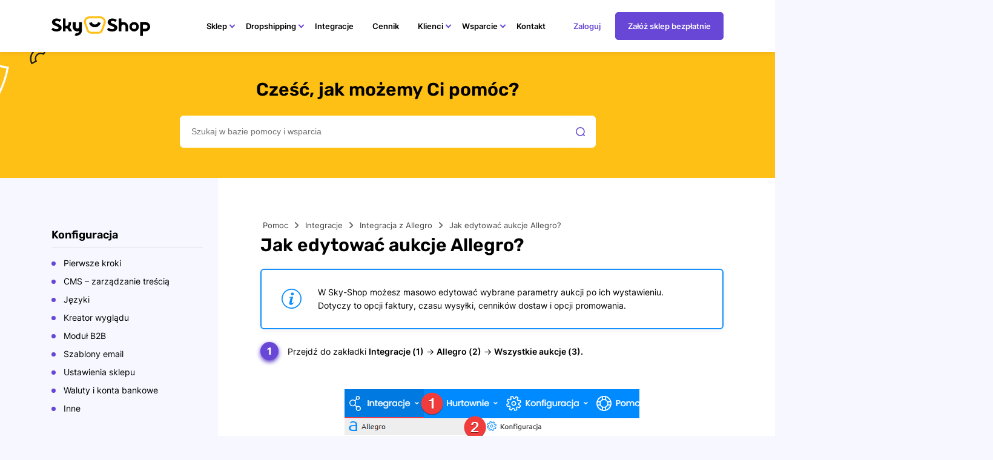

--- FILE ---
content_type: text/html; charset=UTF-8
request_url: https://sky-shop.pl/pomoc-faq/integracje/integracja-z-allegro/jak-edytowac-aukcje-allegro/
body_size: 41599
content:
<!doctype html>
<html lang="pl-PL">
<head><meta charset="UTF-8"><script>if(navigator.userAgent.match(/MSIE|Internet Explorer/i)||navigator.userAgent.match(/Trident\/7\..*?rv:11/i)){var href=document.location.href;if(!href.match(/[?&]nowprocket/)){if(href.indexOf("?")==-1){if(href.indexOf("#")==-1){document.location.href=href+"?nowprocket=1"}else{document.location.href=href.replace("#","?nowprocket=1#")}}else{if(href.indexOf("#")==-1){document.location.href=href+"&nowprocket=1"}else{document.location.href=href.replace("#","&nowprocket=1#")}}}}</script><script>(()=>{class RocketLazyLoadScripts{constructor(){this.v="2.0.4",this.userEvents=["keydown","keyup","mousedown","mouseup","mousemove","mouseover","mouseout","touchmove","touchstart","touchend","touchcancel","wheel","click","dblclick","input"],this.attributeEvents=["onblur","onclick","oncontextmenu","ondblclick","onfocus","onmousedown","onmouseenter","onmouseleave","onmousemove","onmouseout","onmouseover","onmouseup","onmousewheel","onscroll","onsubmit"]}async t(){this.i(),this.o(),/iP(ad|hone)/.test(navigator.userAgent)&&this.h(),this.u(),this.l(this),this.m(),this.k(this),this.p(this),this._(),await Promise.all([this.R(),this.L()]),this.lastBreath=Date.now(),this.S(this),this.P(),this.D(),this.O(),this.M(),await this.C(this.delayedScripts.normal),await this.C(this.delayedScripts.defer),await this.C(this.delayedScripts.async),await this.T(),await this.F(),await this.j(),await this.A(),window.dispatchEvent(new Event("rocket-allScriptsLoaded")),this.everythingLoaded=!0,this.lastTouchEnd&&await new Promise(t=>setTimeout(t,500-Date.now()+this.lastTouchEnd)),this.I(),this.H(),this.U(),this.W()}i(){this.CSPIssue=sessionStorage.getItem("rocketCSPIssue"),document.addEventListener("securitypolicyviolation",t=>{this.CSPIssue||"script-src-elem"!==t.violatedDirective||"data"!==t.blockedURI||(this.CSPIssue=!0,sessionStorage.setItem("rocketCSPIssue",!0))},{isRocket:!0})}o(){window.addEventListener("pageshow",t=>{this.persisted=t.persisted,this.realWindowLoadedFired=!0},{isRocket:!0}),window.addEventListener("pagehide",()=>{this.onFirstUserAction=null},{isRocket:!0})}h(){let t;function e(e){t=e}window.addEventListener("touchstart",e,{isRocket:!0}),window.addEventListener("touchend",function i(o){o.changedTouches[0]&&t.changedTouches[0]&&Math.abs(o.changedTouches[0].pageX-t.changedTouches[0].pageX)<10&&Math.abs(o.changedTouches[0].pageY-t.changedTouches[0].pageY)<10&&o.timeStamp-t.timeStamp<200&&(window.removeEventListener("touchstart",e,{isRocket:!0}),window.removeEventListener("touchend",i,{isRocket:!0}),"INPUT"===o.target.tagName&&"text"===o.target.type||(o.target.dispatchEvent(new TouchEvent("touchend",{target:o.target,bubbles:!0})),o.target.dispatchEvent(new MouseEvent("mouseover",{target:o.target,bubbles:!0})),o.target.dispatchEvent(new PointerEvent("click",{target:o.target,bubbles:!0,cancelable:!0,detail:1,clientX:o.changedTouches[0].clientX,clientY:o.changedTouches[0].clientY})),event.preventDefault()))},{isRocket:!0})}q(t){this.userActionTriggered||("mousemove"!==t.type||this.firstMousemoveIgnored?"keyup"===t.type||"mouseover"===t.type||"mouseout"===t.type||(this.userActionTriggered=!0,this.onFirstUserAction&&this.onFirstUserAction()):this.firstMousemoveIgnored=!0),"click"===t.type&&t.preventDefault(),t.stopPropagation(),t.stopImmediatePropagation(),"touchstart"===this.lastEvent&&"touchend"===t.type&&(this.lastTouchEnd=Date.now()),"click"===t.type&&(this.lastTouchEnd=0),this.lastEvent=t.type,t.composedPath&&t.composedPath()[0].getRootNode()instanceof ShadowRoot&&(t.rocketTarget=t.composedPath()[0]),this.savedUserEvents.push(t)}u(){this.savedUserEvents=[],this.userEventHandler=this.q.bind(this),this.userEvents.forEach(t=>window.addEventListener(t,this.userEventHandler,{passive:!1,isRocket:!0})),document.addEventListener("visibilitychange",this.userEventHandler,{isRocket:!0})}U(){this.userEvents.forEach(t=>window.removeEventListener(t,this.userEventHandler,{passive:!1,isRocket:!0})),document.removeEventListener("visibilitychange",this.userEventHandler,{isRocket:!0}),this.savedUserEvents.forEach(t=>{(t.rocketTarget||t.target).dispatchEvent(new window[t.constructor.name](t.type,t))})}m(){const t="return false",e=Array.from(this.attributeEvents,t=>"data-rocket-"+t),i="["+this.attributeEvents.join("],[")+"]",o="[data-rocket-"+this.attributeEvents.join("],[data-rocket-")+"]",s=(e,i,o)=>{o&&o!==t&&(e.setAttribute("data-rocket-"+i,o),e["rocket"+i]=new Function("event",o),e.setAttribute(i,t))};new MutationObserver(t=>{for(const n of t)"attributes"===n.type&&(n.attributeName.startsWith("data-rocket-")||this.everythingLoaded?n.attributeName.startsWith("data-rocket-")&&this.everythingLoaded&&this.N(n.target,n.attributeName.substring(12)):s(n.target,n.attributeName,n.target.getAttribute(n.attributeName))),"childList"===n.type&&n.addedNodes.forEach(t=>{if(t.nodeType===Node.ELEMENT_NODE)if(this.everythingLoaded)for(const i of[t,...t.querySelectorAll(o)])for(const t of i.getAttributeNames())e.includes(t)&&this.N(i,t.substring(12));else for(const e of[t,...t.querySelectorAll(i)])for(const t of e.getAttributeNames())this.attributeEvents.includes(t)&&s(e,t,e.getAttribute(t))})}).observe(document,{subtree:!0,childList:!0,attributeFilter:[...this.attributeEvents,...e]})}I(){this.attributeEvents.forEach(t=>{document.querySelectorAll("[data-rocket-"+t+"]").forEach(e=>{this.N(e,t)})})}N(t,e){const i=t.getAttribute("data-rocket-"+e);i&&(t.setAttribute(e,i),t.removeAttribute("data-rocket-"+e))}k(t){Object.defineProperty(HTMLElement.prototype,"onclick",{get(){return this.rocketonclick||null},set(e){this.rocketonclick=e,this.setAttribute(t.everythingLoaded?"onclick":"data-rocket-onclick","this.rocketonclick(event)")}})}S(t){function e(e,i){let o=e[i];e[i]=null,Object.defineProperty(e,i,{get:()=>o,set(s){t.everythingLoaded?o=s:e["rocket"+i]=o=s}})}e(document,"onreadystatechange"),e(window,"onload"),e(window,"onpageshow");try{Object.defineProperty(document,"readyState",{get:()=>t.rocketReadyState,set(e){t.rocketReadyState=e},configurable:!0}),document.readyState="loading"}catch(t){console.log("WPRocket DJE readyState conflict, bypassing")}}l(t){this.originalAddEventListener=EventTarget.prototype.addEventListener,this.originalRemoveEventListener=EventTarget.prototype.removeEventListener,this.savedEventListeners=[],EventTarget.prototype.addEventListener=function(e,i,o){o&&o.isRocket||!t.B(e,this)&&!t.userEvents.includes(e)||t.B(e,this)&&!t.userActionTriggered||e.startsWith("rocket-")||t.everythingLoaded?t.originalAddEventListener.call(this,e,i,o):(t.savedEventListeners.push({target:this,remove:!1,type:e,func:i,options:o}),"mouseenter"!==e&&"mouseleave"!==e||t.originalAddEventListener.call(this,e,t.savedUserEvents.push,o))},EventTarget.prototype.removeEventListener=function(e,i,o){o&&o.isRocket||!t.B(e,this)&&!t.userEvents.includes(e)||t.B(e,this)&&!t.userActionTriggered||e.startsWith("rocket-")||t.everythingLoaded?t.originalRemoveEventListener.call(this,e,i,o):t.savedEventListeners.push({target:this,remove:!0,type:e,func:i,options:o})}}J(t,e){this.savedEventListeners=this.savedEventListeners.filter(i=>{let o=i.type,s=i.target||window;return e!==o||t!==s||(this.B(o,s)&&(i.type="rocket-"+o),this.$(i),!1)})}H(){EventTarget.prototype.addEventListener=this.originalAddEventListener,EventTarget.prototype.removeEventListener=this.originalRemoveEventListener,this.savedEventListeners.forEach(t=>this.$(t))}$(t){t.remove?this.originalRemoveEventListener.call(t.target,t.type,t.func,t.options):this.originalAddEventListener.call(t.target,t.type,t.func,t.options)}p(t){let e;function i(e){return t.everythingLoaded?e:e.split(" ").map(t=>"load"===t||t.startsWith("load.")?"rocket-jquery-load":t).join(" ")}function o(o){function s(e){const s=o.fn[e];o.fn[e]=o.fn.init.prototype[e]=function(){return this[0]===window&&t.userActionTriggered&&("string"==typeof arguments[0]||arguments[0]instanceof String?arguments[0]=i(arguments[0]):"object"==typeof arguments[0]&&Object.keys(arguments[0]).forEach(t=>{const e=arguments[0][t];delete arguments[0][t],arguments[0][i(t)]=e})),s.apply(this,arguments),this}}if(o&&o.fn&&!t.allJQueries.includes(o)){const e={DOMContentLoaded:[],"rocket-DOMContentLoaded":[]};for(const t in e)document.addEventListener(t,()=>{e[t].forEach(t=>t())},{isRocket:!0});o.fn.ready=o.fn.init.prototype.ready=function(i){function s(){parseInt(o.fn.jquery)>2?setTimeout(()=>i.bind(document)(o)):i.bind(document)(o)}return"function"==typeof i&&(t.realDomReadyFired?!t.userActionTriggered||t.fauxDomReadyFired?s():e["rocket-DOMContentLoaded"].push(s):e.DOMContentLoaded.push(s)),o([])},s("on"),s("one"),s("off"),t.allJQueries.push(o)}e=o}t.allJQueries=[],o(window.jQuery),Object.defineProperty(window,"jQuery",{get:()=>e,set(t){o(t)}})}P(){const t=new Map;document.write=document.writeln=function(e){const i=document.currentScript,o=document.createRange(),s=i.parentElement;let n=t.get(i);void 0===n&&(n=i.nextSibling,t.set(i,n));const c=document.createDocumentFragment();o.setStart(c,0),c.appendChild(o.createContextualFragment(e)),s.insertBefore(c,n)}}async R(){return new Promise(t=>{this.userActionTriggered?t():this.onFirstUserAction=t})}async L(){return new Promise(t=>{document.addEventListener("DOMContentLoaded",()=>{this.realDomReadyFired=!0,t()},{isRocket:!0})})}async j(){return this.realWindowLoadedFired?Promise.resolve():new Promise(t=>{window.addEventListener("load",t,{isRocket:!0})})}M(){this.pendingScripts=[];this.scriptsMutationObserver=new MutationObserver(t=>{for(const e of t)e.addedNodes.forEach(t=>{"SCRIPT"!==t.tagName||t.noModule||t.isWPRocket||this.pendingScripts.push({script:t,promise:new Promise(e=>{const i=()=>{const i=this.pendingScripts.findIndex(e=>e.script===t);i>=0&&this.pendingScripts.splice(i,1),e()};t.addEventListener("load",i,{isRocket:!0}),t.addEventListener("error",i,{isRocket:!0}),setTimeout(i,1e3)})})})}),this.scriptsMutationObserver.observe(document,{childList:!0,subtree:!0})}async F(){await this.X(),this.pendingScripts.length?(await this.pendingScripts[0].promise,await this.F()):this.scriptsMutationObserver.disconnect()}D(){this.delayedScripts={normal:[],async:[],defer:[]},document.querySelectorAll("script[type$=rocketlazyloadscript]").forEach(t=>{t.hasAttribute("data-rocket-src")?t.hasAttribute("async")&&!1!==t.async?this.delayedScripts.async.push(t):t.hasAttribute("defer")&&!1!==t.defer||"module"===t.getAttribute("data-rocket-type")?this.delayedScripts.defer.push(t):this.delayedScripts.normal.push(t):this.delayedScripts.normal.push(t)})}async _(){await this.L();let t=[];document.querySelectorAll("script[type$=rocketlazyloadscript][data-rocket-src]").forEach(e=>{let i=e.getAttribute("data-rocket-src");if(i&&!i.startsWith("data:")){i.startsWith("//")&&(i=location.protocol+i);try{const o=new URL(i).origin;o!==location.origin&&t.push({src:o,crossOrigin:e.crossOrigin||"module"===e.getAttribute("data-rocket-type")})}catch(t){}}}),t=[...new Map(t.map(t=>[JSON.stringify(t),t])).values()],this.Y(t,"preconnect")}async G(t){if(await this.K(),!0!==t.noModule||!("noModule"in HTMLScriptElement.prototype))return new Promise(e=>{let i;function o(){(i||t).setAttribute("data-rocket-status","executed"),e()}try{if(navigator.userAgent.includes("Firefox/")||""===navigator.vendor||this.CSPIssue)i=document.createElement("script"),[...t.attributes].forEach(t=>{let e=t.nodeName;"type"!==e&&("data-rocket-type"===e&&(e="type"),"data-rocket-src"===e&&(e="src"),i.setAttribute(e,t.nodeValue))}),t.text&&(i.text=t.text),t.nonce&&(i.nonce=t.nonce),i.hasAttribute("src")?(i.addEventListener("load",o,{isRocket:!0}),i.addEventListener("error",()=>{i.setAttribute("data-rocket-status","failed-network"),e()},{isRocket:!0}),setTimeout(()=>{i.isConnected||e()},1)):(i.text=t.text,o()),i.isWPRocket=!0,t.parentNode.replaceChild(i,t);else{const i=t.getAttribute("data-rocket-type"),s=t.getAttribute("data-rocket-src");i?(t.type=i,t.removeAttribute("data-rocket-type")):t.removeAttribute("type"),t.addEventListener("load",o,{isRocket:!0}),t.addEventListener("error",i=>{this.CSPIssue&&i.target.src.startsWith("data:")?(console.log("WPRocket: CSP fallback activated"),t.removeAttribute("src"),this.G(t).then(e)):(t.setAttribute("data-rocket-status","failed-network"),e())},{isRocket:!0}),s?(t.fetchPriority="high",t.removeAttribute("data-rocket-src"),t.src=s):t.src="data:text/javascript;base64,"+window.btoa(unescape(encodeURIComponent(t.text)))}}catch(i){t.setAttribute("data-rocket-status","failed-transform"),e()}});t.setAttribute("data-rocket-status","skipped")}async C(t){const e=t.shift();return e?(e.isConnected&&await this.G(e),this.C(t)):Promise.resolve()}O(){this.Y([...this.delayedScripts.normal,...this.delayedScripts.defer,...this.delayedScripts.async],"preload")}Y(t,e){this.trash=this.trash||[];let i=!0;var o=document.createDocumentFragment();t.forEach(t=>{const s=t.getAttribute&&t.getAttribute("data-rocket-src")||t.src;if(s&&!s.startsWith("data:")){const n=document.createElement("link");n.href=s,n.rel=e,"preconnect"!==e&&(n.as="script",n.fetchPriority=i?"high":"low"),t.getAttribute&&"module"===t.getAttribute("data-rocket-type")&&(n.crossOrigin=!0),t.crossOrigin&&(n.crossOrigin=t.crossOrigin),t.integrity&&(n.integrity=t.integrity),t.nonce&&(n.nonce=t.nonce),o.appendChild(n),this.trash.push(n),i=!1}}),document.head.appendChild(o)}W(){this.trash.forEach(t=>t.remove())}async T(){try{document.readyState="interactive"}catch(t){}this.fauxDomReadyFired=!0;try{await this.K(),this.J(document,"readystatechange"),document.dispatchEvent(new Event("rocket-readystatechange")),await this.K(),document.rocketonreadystatechange&&document.rocketonreadystatechange(),await this.K(),this.J(document,"DOMContentLoaded"),document.dispatchEvent(new Event("rocket-DOMContentLoaded")),await this.K(),this.J(window,"DOMContentLoaded"),window.dispatchEvent(new Event("rocket-DOMContentLoaded"))}catch(t){console.error(t)}}async A(){try{document.readyState="complete"}catch(t){}try{await this.K(),this.J(document,"readystatechange"),document.dispatchEvent(new Event("rocket-readystatechange")),await this.K(),document.rocketonreadystatechange&&document.rocketonreadystatechange(),await this.K(),this.J(window,"load"),window.dispatchEvent(new Event("rocket-load")),await this.K(),window.rocketonload&&window.rocketonload(),await this.K(),this.allJQueries.forEach(t=>t(window).trigger("rocket-jquery-load")),await this.K(),this.J(window,"pageshow");const t=new Event("rocket-pageshow");t.persisted=this.persisted,window.dispatchEvent(t),await this.K(),window.rocketonpageshow&&window.rocketonpageshow({persisted:this.persisted})}catch(t){console.error(t)}}async K(){Date.now()-this.lastBreath>45&&(await this.X(),this.lastBreath=Date.now())}async X(){return document.hidden?new Promise(t=>setTimeout(t)):new Promise(t=>requestAnimationFrame(t))}B(t,e){return e===document&&"readystatechange"===t||(e===document&&"DOMContentLoaded"===t||(e===window&&"DOMContentLoaded"===t||(e===window&&"load"===t||e===window&&"pageshow"===t)))}static run(){(new RocketLazyLoadScripts).t()}}RocketLazyLoadScripts.run()})();</script>
    
    <meta name="viewport" content="width=device-width, initial-scale=1">
    <link rel="profile" href="https://gmpg.org/xfn/11">

    <script type="rocketlazyloadscript" data-rocket-type="text/javascript" data-cookieconsent="ignore">
	window.dataLayer = window.dataLayer || [];

	function gtag() {
		dataLayer.push(arguments);
	}

	gtag("consent", "default", {
		ad_personalization: "denied",
		ad_storage: "denied",
		ad_user_data: "denied",
		analytics_storage: "denied",
		functionality_storage: "denied",
		personalization_storage: "denied",
		security_storage: "granted",
		wait_for_update: 500,
	});
	gtag("set", "ads_data_redaction", true);
	</script>
<script type="rocketlazyloadscript" data-rocket-type="text/javascript" data-cookieconsent="ignore">
		(function (w, d, s, l, i) {
		w[l] = w[l] || [];
		w[l].push({'gtm.start': new Date().getTime(), event: 'gtm.js'});
		var f = d.getElementsByTagName(s)[0], j = d.createElement(s), dl = l !== 'dataLayer' ? '&l=' + l : '';
		j.async = true;
		j.src = 'https://www.googletagmanager.com/gtm.js?id=' + i + dl;
		f.parentNode.insertBefore(j, f);
	})(
		window,
		document,
		'script',
		'dataLayer',
		'GTM-53T39VS'
	);
</script>
<script type="text/javascript"
		id="Cookiebot"
		src="https://consent.cookiebot.com/uc.js"
		data-implementation="wp"
		data-cbid="ff575ef4-bb6f-4654-8b98-9efacbc0529d"
							data-blockingmode="auto"
	 data-rocket-defer defer></script>
<meta name='robots' content='index, follow, max-image-preview:large, max-snippet:-1, max-video-preview:-1' />
	<style></style>
	
	<!-- This site is optimized with the Yoast SEO plugin v26.1.1 - https://yoast.com/wordpress/plugins/seo/ -->
	<title>Jak edytować aukcje Allegro? - Pomoc &amp; FAQ Sky-Shop</title>
<link crossorigin data-rocket-preload as="font" href="https://sky-shop.pl/pomoc-faq/wp-content/themes/skyshop/dist/fonts/subset-Rubik-SemiBold.woff2" rel="preload">
<link crossorigin data-rocket-preload as="font" href="https://sky-shop.pl/pomoc-faq/wp-content/themes/skyshop/dist/fonts/subset-Rubik-Regular.woff2" rel="preload">
<link crossorigin data-rocket-preload as="font" href="https://sky-shop.pl/pomoc-faq/wp-content/themes/skyshop/dist/fonts/subset-Inter-Bold.woff2" rel="preload">
<link crossorigin data-rocket-preload as="font" href="https://sky-shop.pl/pomoc-faq/wp-content/themes/skyshop/dist/fonts/subset-Inter-ExtraBold.woff2" rel="preload">
<link crossorigin data-rocket-preload as="font" href="https://sky-shop.pl/pomoc-faq/wp-content/themes/skyshop/dist/fonts/subset-Inter-Regular.woff2" rel="preload">
<link crossorigin data-rocket-preload as="font" href="https://sky-shop.pl/pomoc-faq/wp-content/themes/skyshop/dist/fonts/subset-Inter-SemiBold.woff2" rel="preload">
<link crossorigin data-rocket-preload as="font" href="https://sky-shop.pl/pomoc-faq/wp-content/themes/skyshop/dist/fonts/subset-Inter-Medium.woff2" rel="preload">
<style id="wpr-usedcss">img:is([sizes=auto i],[sizes^="auto," i]){contain-intrinsic-size:3000px 1500px}img.emoji{display:inline!important;border:none!important;box-shadow:none!important;height:1em!important;width:1em!important;margin:0 .07em!important;vertical-align:-.1em!important;background:0 0!important;padding:0!important}:where(.wp-block-button__link){border-radius:9999px;box-shadow:none;padding:calc(.667em + 2px) calc(1.333em + 2px);text-decoration:none}:root :where(.wp-block-button .wp-block-button__link.is-style-outline),:root :where(.wp-block-button.is-style-outline>.wp-block-button__link){border:2px solid;padding:.667em 1.333em}:root :where(.wp-block-button .wp-block-button__link.is-style-outline:not(.has-text-color)),:root :where(.wp-block-button.is-style-outline>.wp-block-button__link:not(.has-text-color)){color:currentColor}:root :where(.wp-block-button .wp-block-button__link.is-style-outline:not(.has-background)),:root :where(.wp-block-button.is-style-outline>.wp-block-button__link:not(.has-background)){background-color:initial;background-image:none}:where(.wp-block-calendar table:not(.has-background) th){background:#ddd}:where(.wp-block-columns){margin-bottom:1.75em}:where(.wp-block-columns.has-background){padding:1.25em 2.375em}:where(.wp-block-post-comments input[type=submit]){border:none}:where(.wp-block-cover-image:not(.has-text-color)),:where(.wp-block-cover:not(.has-text-color)){color:#fff}:where(.wp-block-cover-image.is-light:not(.has-text-color)),:where(.wp-block-cover.is-light:not(.has-text-color)){color:#000}:root :where(.wp-block-cover h1:not(.has-text-color)),:root :where(.wp-block-cover h2:not(.has-text-color)),:root :where(.wp-block-cover h3:not(.has-text-color)),:root :where(.wp-block-cover h4:not(.has-text-color)),:root :where(.wp-block-cover h5:not(.has-text-color)),:root :where(.wp-block-cover h6:not(.has-text-color)),:root :where(.wp-block-cover p:not(.has-text-color)){color:inherit}:where(.wp-block-file){margin-bottom:1.5em}:where(.wp-block-file__button){border-radius:2em;display:inline-block;padding:.5em 1em}:where(.wp-block-file__button):is(a):active,:where(.wp-block-file__button):is(a):focus,:where(.wp-block-file__button):is(a):hover,:where(.wp-block-file__button):is(a):visited{box-shadow:none;color:#fff;opacity:.85;text-decoration:none}:where(.wp-block-group.wp-block-group-is-layout-constrained){position:relative}.wp-block-image>a,.wp-block-image>figure>a{display:inline-block}.wp-block-image img{box-sizing:border-box;height:auto;max-width:100%;vertical-align:bottom}@media not (prefers-reduced-motion){.wp-block-image img.hide{visibility:hidden}.wp-block-image img.show{animation:.4s show-content-image}}.wp-block-image[style*=border-radius] img,.wp-block-image[style*=border-radius]>a{border-radius:inherit}.wp-block-image.aligncenter{text-align:center}.wp-block-image .aligncenter,.wp-block-image.aligncenter{display:table}.wp-block-image .aligncenter{margin-left:auto;margin-right:auto}.wp-block-image :where(figcaption){margin-bottom:1em;margin-top:.5em}:root :where(.wp-block-image.is-style-rounded img,.wp-block-image .is-style-rounded img){border-radius:9999px}.wp-block-image figure{margin:0}@keyframes show-content-image{0%{visibility:hidden}99%{visibility:hidden}to{visibility:visible}}:where(.wp-block-latest-comments:not([style*=line-height] .wp-block-latest-comments__comment)){line-height:1.1}:where(.wp-block-latest-comments:not([style*=line-height] .wp-block-latest-comments__comment-excerpt p)){line-height:1.8}:root :where(.wp-block-latest-posts.is-grid){padding:0}:root :where(.wp-block-latest-posts.wp-block-latest-posts__list){padding-left:0}ul{box-sizing:border-box}:root :where(.wp-block-list.has-background){padding:1.25em 2.375em}:where(.wp-block-navigation.has-background .wp-block-navigation-item a:not(.wp-element-button)),:where(.wp-block-navigation.has-background .wp-block-navigation-submenu a:not(.wp-element-button)){padding:.5em 1em}:where(.wp-block-navigation .wp-block-navigation__submenu-container .wp-block-navigation-item a:not(.wp-element-button)),:where(.wp-block-navigation .wp-block-navigation__submenu-container .wp-block-navigation-submenu a:not(.wp-element-button)),:where(.wp-block-navigation .wp-block-navigation__submenu-container .wp-block-navigation-submenu button.wp-block-navigation-item__content),:where(.wp-block-navigation .wp-block-navigation__submenu-container .wp-block-pages-list__item button.wp-block-navigation-item__content){padding:.5em 1em}:root :where(p.has-background){padding:1.25em 2.375em}:where(p.has-text-color:not(.has-link-color)) a{color:inherit}:where(.wp-block-post-comments-form) input:not([type=submit]),:where(.wp-block-post-comments-form) textarea{border:1px solid #949494;font-family:inherit;font-size:1em}:where(.wp-block-post-comments-form) input:where(:not([type=submit]):not([type=checkbox])),:where(.wp-block-post-comments-form) textarea{padding:calc(.667em + 2px)}:where(.wp-block-post-excerpt){box-sizing:border-box;margin-bottom:var(--wp--style--block-gap);margin-top:var(--wp--style--block-gap)}:where(.wp-block-preformatted.has-background){padding:1.25em 2.375em}:where(.wp-block-search__button){border:1px solid #ccc;padding:6px 10px}:where(.wp-block-search__input){font-family:inherit;font-size:inherit;font-style:inherit;font-weight:inherit;letter-spacing:inherit;line-height:inherit;text-transform:inherit}:where(.wp-block-search__button-inside .wp-block-search__inside-wrapper){border:1px solid #949494;box-sizing:border-box;padding:4px}:where(.wp-block-search__button-inside .wp-block-search__inside-wrapper) .wp-block-search__input{border:none;border-radius:0;padding:0 4px}:where(.wp-block-search__button-inside .wp-block-search__inside-wrapper) .wp-block-search__input:focus{outline:0}:where(.wp-block-search__button-inside .wp-block-search__inside-wrapper) :where(.wp-block-search__button){padding:4px 8px}:root :where(.wp-block-separator.is-style-dots){height:auto;line-height:1;text-align:center}:root :where(.wp-block-separator.is-style-dots):before{color:currentColor;content:"···";font-family:serif;font-size:1.5em;letter-spacing:2em;padding-left:2em}:root :where(.wp-block-site-logo.is-style-rounded){border-radius:9999px}:where(.wp-block-social-links:not(.is-style-logos-only)) .wp-social-link{background-color:#f0f0f0;color:#444}:where(.wp-block-social-links:not(.is-style-logos-only)) .wp-social-link-amazon{background-color:#f90;color:#fff}:where(.wp-block-social-links:not(.is-style-logos-only)) .wp-social-link-bandcamp{background-color:#1ea0c3;color:#fff}:where(.wp-block-social-links:not(.is-style-logos-only)) .wp-social-link-behance{background-color:#0757fe;color:#fff}:where(.wp-block-social-links:not(.is-style-logos-only)) .wp-social-link-bluesky{background-color:#0a7aff;color:#fff}:where(.wp-block-social-links:not(.is-style-logos-only)) .wp-social-link-codepen{background-color:#1e1f26;color:#fff}:where(.wp-block-social-links:not(.is-style-logos-only)) .wp-social-link-deviantart{background-color:#02e49b;color:#fff}:where(.wp-block-social-links:not(.is-style-logos-only)) .wp-social-link-discord{background-color:#5865f2;color:#fff}:where(.wp-block-social-links:not(.is-style-logos-only)) .wp-social-link-dribbble{background-color:#e94c89;color:#fff}:where(.wp-block-social-links:not(.is-style-logos-only)) .wp-social-link-dropbox{background-color:#4280ff;color:#fff}:where(.wp-block-social-links:not(.is-style-logos-only)) .wp-social-link-etsy{background-color:#f45800;color:#fff}:where(.wp-block-social-links:not(.is-style-logos-only)) .wp-social-link-facebook{background-color:#0866ff;color:#fff}:where(.wp-block-social-links:not(.is-style-logos-only)) .wp-social-link-fivehundredpx{background-color:#000;color:#fff}:where(.wp-block-social-links:not(.is-style-logos-only)) .wp-social-link-flickr{background-color:#0461dd;color:#fff}:where(.wp-block-social-links:not(.is-style-logos-only)) .wp-social-link-foursquare{background-color:#e65678;color:#fff}:where(.wp-block-social-links:not(.is-style-logos-only)) .wp-social-link-github{background-color:#24292d;color:#fff}:where(.wp-block-social-links:not(.is-style-logos-only)) .wp-social-link-goodreads{background-color:#eceadd;color:#382110}:where(.wp-block-social-links:not(.is-style-logos-only)) .wp-social-link-google{background-color:#ea4434;color:#fff}:where(.wp-block-social-links:not(.is-style-logos-only)) .wp-social-link-gravatar{background-color:#1d4fc4;color:#fff}:where(.wp-block-social-links:not(.is-style-logos-only)) .wp-social-link-instagram{background-color:#f00075;color:#fff}:where(.wp-block-social-links:not(.is-style-logos-only)) .wp-social-link-lastfm{background-color:#e21b24;color:#fff}:where(.wp-block-social-links:not(.is-style-logos-only)) .wp-social-link-linkedin{background-color:#0d66c2;color:#fff}:where(.wp-block-social-links:not(.is-style-logos-only)) .wp-social-link-mastodon{background-color:#3288d4;color:#fff}:where(.wp-block-social-links:not(.is-style-logos-only)) .wp-social-link-medium{background-color:#000;color:#fff}:where(.wp-block-social-links:not(.is-style-logos-only)) .wp-social-link-meetup{background-color:#f6405f;color:#fff}:where(.wp-block-social-links:not(.is-style-logos-only)) .wp-social-link-patreon{background-color:#000;color:#fff}:where(.wp-block-social-links:not(.is-style-logos-only)) .wp-social-link-pinterest{background-color:#e60122;color:#fff}:where(.wp-block-social-links:not(.is-style-logos-only)) .wp-social-link-pocket{background-color:#ef4155;color:#fff}:where(.wp-block-social-links:not(.is-style-logos-only)) .wp-social-link-reddit{background-color:#ff4500;color:#fff}:where(.wp-block-social-links:not(.is-style-logos-only)) .wp-social-link-skype{background-color:#0478d7;color:#fff}:where(.wp-block-social-links:not(.is-style-logos-only)) .wp-social-link-snapchat{background-color:#fefc00;color:#fff;stroke:#000}:where(.wp-block-social-links:not(.is-style-logos-only)) .wp-social-link-soundcloud{background-color:#ff5600;color:#fff}:where(.wp-block-social-links:not(.is-style-logos-only)) .wp-social-link-spotify{background-color:#1bd760;color:#fff}:where(.wp-block-social-links:not(.is-style-logos-only)) .wp-social-link-telegram{background-color:#2aabee;color:#fff}:where(.wp-block-social-links:not(.is-style-logos-only)) .wp-social-link-threads{background-color:#000;color:#fff}:where(.wp-block-social-links:not(.is-style-logos-only)) .wp-social-link-tiktok{background-color:#000;color:#fff}:where(.wp-block-social-links:not(.is-style-logos-only)) .wp-social-link-tumblr{background-color:#011835;color:#fff}:where(.wp-block-social-links:not(.is-style-logos-only)) .wp-social-link-twitch{background-color:#6440a4;color:#fff}:where(.wp-block-social-links:not(.is-style-logos-only)) .wp-social-link-twitter{background-color:#1da1f2;color:#fff}:where(.wp-block-social-links:not(.is-style-logos-only)) .wp-social-link-vimeo{background-color:#1eb7ea;color:#fff}:where(.wp-block-social-links:not(.is-style-logos-only)) .wp-social-link-vk{background-color:#4680c2;color:#fff}:where(.wp-block-social-links:not(.is-style-logos-only)) .wp-social-link-wordpress{background-color:#3499cd;color:#fff}:where(.wp-block-social-links:not(.is-style-logos-only)) .wp-social-link-whatsapp{background-color:#25d366;color:#fff}:where(.wp-block-social-links:not(.is-style-logos-only)) .wp-social-link-x{background-color:#000;color:#fff}:where(.wp-block-social-links:not(.is-style-logos-only)) .wp-social-link-yelp{background-color:#d32422;color:#fff}:where(.wp-block-social-links:not(.is-style-logos-only)) .wp-social-link-youtube{background-color:red;color:#fff}:where(.wp-block-social-links.is-style-logos-only) .wp-social-link{background:0 0}:where(.wp-block-social-links.is-style-logos-only) .wp-social-link svg{height:1.25em;width:1.25em}:where(.wp-block-social-links.is-style-logos-only) .wp-social-link-amazon{color:#f90}:where(.wp-block-social-links.is-style-logos-only) .wp-social-link-bandcamp{color:#1ea0c3}:where(.wp-block-social-links.is-style-logos-only) .wp-social-link-behance{color:#0757fe}:where(.wp-block-social-links.is-style-logos-only) .wp-social-link-bluesky{color:#0a7aff}:where(.wp-block-social-links.is-style-logos-only) .wp-social-link-codepen{color:#1e1f26}:where(.wp-block-social-links.is-style-logos-only) .wp-social-link-deviantart{color:#02e49b}:where(.wp-block-social-links.is-style-logos-only) .wp-social-link-discord{color:#5865f2}:where(.wp-block-social-links.is-style-logos-only) .wp-social-link-dribbble{color:#e94c89}:where(.wp-block-social-links.is-style-logos-only) .wp-social-link-dropbox{color:#4280ff}:where(.wp-block-social-links.is-style-logos-only) .wp-social-link-etsy{color:#f45800}:where(.wp-block-social-links.is-style-logos-only) .wp-social-link-facebook{color:#0866ff}:where(.wp-block-social-links.is-style-logos-only) .wp-social-link-fivehundredpx{color:#000}:where(.wp-block-social-links.is-style-logos-only) .wp-social-link-flickr{color:#0461dd}:where(.wp-block-social-links.is-style-logos-only) .wp-social-link-foursquare{color:#e65678}:where(.wp-block-social-links.is-style-logos-only) .wp-social-link-github{color:#24292d}:where(.wp-block-social-links.is-style-logos-only) .wp-social-link-goodreads{color:#382110}:where(.wp-block-social-links.is-style-logos-only) .wp-social-link-google{color:#ea4434}:where(.wp-block-social-links.is-style-logos-only) .wp-social-link-gravatar{color:#1d4fc4}:where(.wp-block-social-links.is-style-logos-only) .wp-social-link-instagram{color:#f00075}:where(.wp-block-social-links.is-style-logos-only) .wp-social-link-lastfm{color:#e21b24}:where(.wp-block-social-links.is-style-logos-only) .wp-social-link-linkedin{color:#0d66c2}:where(.wp-block-social-links.is-style-logos-only) .wp-social-link-mastodon{color:#3288d4}:where(.wp-block-social-links.is-style-logos-only) .wp-social-link-medium{color:#000}:where(.wp-block-social-links.is-style-logos-only) .wp-social-link-meetup{color:#f6405f}:where(.wp-block-social-links.is-style-logos-only) .wp-social-link-patreon{color:#000}:where(.wp-block-social-links.is-style-logos-only) .wp-social-link-pinterest{color:#e60122}:where(.wp-block-social-links.is-style-logos-only) .wp-social-link-pocket{color:#ef4155}:where(.wp-block-social-links.is-style-logos-only) .wp-social-link-reddit{color:#ff4500}:where(.wp-block-social-links.is-style-logos-only) .wp-social-link-skype{color:#0478d7}:where(.wp-block-social-links.is-style-logos-only) .wp-social-link-snapchat{color:#fff;stroke:#000}:where(.wp-block-social-links.is-style-logos-only) .wp-social-link-soundcloud{color:#ff5600}:where(.wp-block-social-links.is-style-logos-only) .wp-social-link-spotify{color:#1bd760}:where(.wp-block-social-links.is-style-logos-only) .wp-social-link-telegram{color:#2aabee}:where(.wp-block-social-links.is-style-logos-only) .wp-social-link-threads{color:#000}:where(.wp-block-social-links.is-style-logos-only) .wp-social-link-tiktok{color:#000}:where(.wp-block-social-links.is-style-logos-only) .wp-social-link-tumblr{color:#011835}:where(.wp-block-social-links.is-style-logos-only) .wp-social-link-twitch{color:#6440a4}:where(.wp-block-social-links.is-style-logos-only) .wp-social-link-twitter{color:#1da1f2}:where(.wp-block-social-links.is-style-logos-only) .wp-social-link-vimeo{color:#1eb7ea}:where(.wp-block-social-links.is-style-logos-only) .wp-social-link-vk{color:#4680c2}:where(.wp-block-social-links.is-style-logos-only) .wp-social-link-whatsapp{color:#25d366}:where(.wp-block-social-links.is-style-logos-only) .wp-social-link-wordpress{color:#3499cd}:where(.wp-block-social-links.is-style-logos-only) .wp-social-link-x{color:#000}:where(.wp-block-social-links.is-style-logos-only) .wp-social-link-yelp{color:#d32422}:where(.wp-block-social-links.is-style-logos-only) .wp-social-link-youtube{color:red}:root :where(.wp-block-social-links .wp-social-link a){padding:.25em}:root :where(.wp-block-social-links.is-style-logos-only .wp-social-link a){padding:0}:root :where(.wp-block-social-links.is-style-pill-shape .wp-social-link a){padding-left:.6666666667em;padding-right:.6666666667em}:root :where(.wp-block-tag-cloud.is-style-outline){display:flex;flex-wrap:wrap;gap:1ch}:root :where(.wp-block-tag-cloud.is-style-outline a){border:1px solid;font-size:unset!important;margin-right:0;padding:1ch 2ch;text-decoration:none!important}:root :where(.wp-block-table-of-contents){box-sizing:border-box}:where(.wp-block-term-description){box-sizing:border-box;margin-bottom:var(--wp--style--block-gap);margin-top:var(--wp--style--block-gap)}:where(pre.wp-block-verse){font-family:inherit}.entry-content{counter-reset:footnotes}:root{--wp--preset--font-size--normal:16px;--wp--preset--font-size--huge:42px}.aligncenter{clear:both}.screen-reader-text{border:0;clip-path:inset(50%);height:1px;margin:-1px;overflow:hidden;padding:0;position:absolute;width:1px;word-wrap:normal!important}.screen-reader-text:focus{background-color:#ddd;clip-path:none;color:#444;display:block;font-size:1em;height:auto;left:5px;line-height:normal;padding:15px 23px 14px;text-decoration:none;top:5px;width:auto;z-index:100000}html :where(.has-border-color){border-style:solid}html :where([style*=border-top-color]){border-top-style:solid}html :where([style*=border-right-color]){border-right-style:solid}html :where([style*=border-bottom-color]){border-bottom-style:solid}html :where([style*=border-left-color]){border-left-style:solid}html :where([style*=border-width]){border-style:solid}html :where([style*=border-top-width]){border-top-style:solid}html :where([style*=border-right-width]){border-right-style:solid}html :where([style*=border-bottom-width]){border-bottom-style:solid}html :where([style*=border-left-width]){border-left-style:solid}html :where(img[class*=wp-image-]){height:auto;max-width:100%}:where(figure){margin:0 0 1em}html :where(.is-position-sticky){--wp-admin--admin-bar--position-offset:var(--wp-admin--admin-bar--height,0px)}@media screen and (max-width:600px){html :where(.is-position-sticky){--wp-admin--admin-bar--position-offset:0px}}:root{--wp--preset--aspect-ratio--square:1;--wp--preset--aspect-ratio--4-3:4/3;--wp--preset--aspect-ratio--3-4:3/4;--wp--preset--aspect-ratio--3-2:3/2;--wp--preset--aspect-ratio--2-3:2/3;--wp--preset--aspect-ratio--16-9:16/9;--wp--preset--aspect-ratio--9-16:9/16;--wp--preset--color--black:#000000;--wp--preset--color--cyan-bluish-gray:#abb8c3;--wp--preset--color--white:#ffffff;--wp--preset--color--pale-pink:#f78da7;--wp--preset--color--vivid-red:#cf2e2e;--wp--preset--color--luminous-vivid-orange:#ff6900;--wp--preset--color--luminous-vivid-amber:#fcb900;--wp--preset--color--light-green-cyan:#7bdcb5;--wp--preset--color--vivid-green-cyan:#00d084;--wp--preset--color--pale-cyan-blue:#8ed1fc;--wp--preset--color--vivid-cyan-blue:#0693e3;--wp--preset--color--vivid-purple:#9b51e0;--wp--preset--gradient--vivid-cyan-blue-to-vivid-purple:linear-gradient(135deg,rgba(6, 147, 227, 1) 0%,rgb(155, 81, 224) 100%);--wp--preset--gradient--light-green-cyan-to-vivid-green-cyan:linear-gradient(135deg,rgb(122, 220, 180) 0%,rgb(0, 208, 130) 100%);--wp--preset--gradient--luminous-vivid-amber-to-luminous-vivid-orange:linear-gradient(135deg,rgba(252, 185, 0, 1) 0%,rgba(255, 105, 0, 1) 100%);--wp--preset--gradient--luminous-vivid-orange-to-vivid-red:linear-gradient(135deg,rgba(255, 105, 0, 1) 0%,rgb(207, 46, 46) 100%);--wp--preset--gradient--very-light-gray-to-cyan-bluish-gray:linear-gradient(135deg,rgb(238, 238, 238) 0%,rgb(169, 184, 195) 100%);--wp--preset--gradient--cool-to-warm-spectrum:linear-gradient(135deg,rgb(74, 234, 220) 0%,rgb(151, 120, 209) 20%,rgb(207, 42, 186) 40%,rgb(238, 44, 130) 60%,rgb(251, 105, 98) 80%,rgb(254, 248, 76) 100%);--wp--preset--gradient--blush-light-purple:linear-gradient(135deg,rgb(255, 206, 236) 0%,rgb(152, 150, 240) 100%);--wp--preset--gradient--blush-bordeaux:linear-gradient(135deg,rgb(254, 205, 165) 0%,rgb(254, 45, 45) 50%,rgb(107, 0, 62) 100%);--wp--preset--gradient--luminous-dusk:linear-gradient(135deg,rgb(255, 203, 112) 0%,rgb(199, 81, 192) 50%,rgb(65, 88, 208) 100%);--wp--preset--gradient--pale-ocean:linear-gradient(135deg,rgb(255, 245, 203) 0%,rgb(182, 227, 212) 50%,rgb(51, 167, 181) 100%);--wp--preset--gradient--electric-grass:linear-gradient(135deg,rgb(202, 248, 128) 0%,rgb(113, 206, 126) 100%);--wp--preset--gradient--midnight:linear-gradient(135deg,rgb(2, 3, 129) 0%,rgb(40, 116, 252) 100%);--wp--preset--font-size--small:13px;--wp--preset--font-size--medium:20px;--wp--preset--font-size--large:36px;--wp--preset--font-size--x-large:42px;--wp--preset--spacing--20:0.44rem;--wp--preset--spacing--30:0.67rem;--wp--preset--spacing--40:1rem;--wp--preset--spacing--50:1.5rem;--wp--preset--spacing--60:2.25rem;--wp--preset--spacing--70:3.38rem;--wp--preset--spacing--80:5.06rem;--wp--preset--shadow--natural:6px 6px 9px rgba(0, 0, 0, .2);--wp--preset--shadow--deep:12px 12px 50px rgba(0, 0, 0, .4);--wp--preset--shadow--sharp:6px 6px 0px rgba(0, 0, 0, .2);--wp--preset--shadow--outlined:6px 6px 0px -3px rgba(255, 255, 255, 1),6px 6px rgba(0, 0, 0, 1);--wp--preset--shadow--crisp:6px 6px 0px rgba(0, 0, 0, 1)}:where(.is-layout-flex){gap:.5em}:where(.is-layout-grid){gap:.5em}:where(.wp-block-post-template.is-layout-flex){gap:1.25em}:where(.wp-block-post-template.is-layout-grid){gap:1.25em}:where(.wp-block-columns.is-layout-flex){gap:2em}:where(.wp-block-columns.is-layout-grid){gap:2em}:root :where(.wp-block-pullquote){font-size:1.5em;line-height:1.6}body.no-scroll{overflow:hidden}.mwl-img{cursor:zoom-in}.mwl-img:focus{opacity:.5}.mwl-img-clone-container{position:relative;will-change:transform,opacity,width,height;transform:translateZ(0);transform-origin:50% 50%;z-index:999999}.mwl-img-clone{position:absolute;display:block;width:100%;height:100%!important;max-width:100%;max-height:100%;aspect-ratio:auto;object-fit:cover;object-position:center}.mwl{touch-action:pan-x pan-y;position:fixed;z-index:99999;top:0;left:0;width:100%;height:100%;display:none}.mwl.safari-browser .mwl__slider .mwl__slider__image .mwl__slider__image__thumbnail img{opacity:1!important}.mwl::selection{background:red}.mwl.visible{display:flex;flex-direction:column}.mwl.extended .mwl__metadata{display:none!important}.mwl .mwl__topbar{position:absolute;z-index:9;top:0;left:0;width:100%;height:40px}.mwl .mwl__topbar .mwl__topbar__slide-counter{float:left;color:#fff;line-height:40px;margin-left:20px;font-family:sans-serif;font-size:16px;opacity:.6}.mwl .mwl__topbar .mwl__topbar__controls{float:right;line-height:40px;margin-right:15px}.mwl .mwl__topbar .mwl__topbar__controls .mwl__topbar__controls__control{position:relative;display:inline-block;margin-right:10px;opacity:.6;transition:opacity .2s;cursor:pointer}.mwl .mwl__topbar .mwl__topbar__controls .mwl__topbar__controls__control:hover{opacity:1;transition:opacity .3s}.mwl .mwl__topbar .mwl__topbar__controls .mwl__topbar__controls__control:hover .mwl__topbar__controls__control__label{visibility:visible;margin-top:0;opacity:.8;transition:.3s}.mwl .mwl__topbar .mwl__topbar__controls .mwl__topbar__controls__control.hidden{display:none}.mwl .mwl__topbar .mwl__topbar__controls .mwl__topbar__controls__control svg{display:inline-block;height:30px;margin-top:8px}.mwl .mwl__topbar .mwl__topbar__controls .mwl__topbar__controls__control svg path{fill:#fff}.mwl .mwl__topbar .mwl__topbar__controls .mwl__topbar__controls__control .mwl__topbar__controls__control__label{position:absolute;opacity:0;visibility:hidden;margin-top:10px;right:0;font-size:12px;font-family:sans-serif;padding:8px 15px;line-height:1em;border-radius:4px;background:#000;color:rgba(255,255,255,.5);white-space:nowrap}.mwl .mwl__topbar .mwl__topbar__controls .mwl__topbar__controls__control .mwl__topbar__controls__control__label::before{content:"";position:absolute;top:-5px;right:7px;border-left:5px solid transparent;border-right:5px solid transparent;border-bottom:5px solid #000}.mwl .mwl__topbar .mwl__topbar__controls .mwl__topbar__controls__control--sharing{position:relative}.mwl .mwl__topbar .mwl__topbar__controls .mwl__topbar__controls__control--sharing:hover .mwl__topbar__controls__control--sharing__options{visibility:visible;opacity:1}.mwl .mwl__topbar .mwl__topbar__controls .mwl__topbar__controls__control--sharing .mwl__topbar__controls__control--sharing__options{position:absolute;color:rgba(255,255,255,.8);white-space:nowrap;border-radius:4px;padding:8px 15px;right:0;font-size:12px;line-height:1em;background:#000;visibility:hidden;opacity:0}.mwl .mwl__topbar .mwl__topbar__controls .mwl__topbar__controls__control--sharing .mwl__topbar__controls__control--sharing__options::before{content:"";position:absolute;top:-5px;right:7px;border-left:5px solid transparent;border-right:5px solid transparent;border-bottom:5px solid #000}.mwl .mwl__topbar .mwl__topbar__controls .mwl__topbar__controls__control--sharing .mwl__topbar__controls__control--sharing__options li{list-style:none;margin:0;padding:5px}.mwl .mwl__topbar .mwl__topbar__controls .mwl__topbar__controls__control--sharing .mwl__topbar__controls__control--sharing__options li a{color:rgba(255,255,255,.5);text-decoration:none;transition:.2s}.mwl .mwl__topbar .mwl__topbar__controls .mwl__topbar__controls__control--sharing .mwl__topbar__controls__control--sharing__options li:hover a{color:#fff}.mwl .mwl__navigations{position:relative;top:50%;width:100%;z-index:1}.mwl .mwl__navigation__next,.mwl .mwl__navigation__previous{position:absolute;padding:15px 10px;border-radius:99px;line-height:16px;opacity:.7;transition:opacity .2s;cursor:pointer}.mwl .mwl__navigation__next svg,.mwl .mwl__navigation__previous svg{width:30px}.mwl .mwl__navigation__next:hover,.mwl .mwl__navigation__previous:hover{opacity:.6;background:#fff;transition:opacity .3s,background .3s}.mwl .mwl__navigation__previous{left:20px;padding-left:8px;margin-top:-25px;color:#fff;background:rgba(255,255,255,.3)}.mwl .mwl__navigation__next{right:20px;padding-right:8px;margin-top:-25px;color:#fff;background:rgba(255,255,255,.3)}.mwl .mwl__slider{position:relative;width:100%;height:100%;min-height:0;display:flex;flex:1}.mwl .mwl__slider.mwl-animate{transition:transform 1s}.mwl .mwl__slider .mwl__slider__image{min-width:100%;height:100%;display:flex;flex-direction:column;opacity:0;transition:opacity .3s}.mwl .mwl__slider .mwl__slider__image.visible{opacity:1}.mwl .mwl__slider .mwl__slider__image .mwl__slider__image__thumbnail{display:flex;flex:1;width:100%;height:100%;padding:10px;padding-top:40px;align-items:center;justify-content:center;overflow:hidden;box-sizing:border-box}.mwl .mwl__slider .mwl__slider__image .mwl__slider__image__thumbnail.mwl__full__screen{padding:0!important}.mwl .mwl__slider .mwl__slider__image .mwl__slider__image__thumbnail .mwl__slider__image__thumbnail__low-res{display:none}.mwl .mwl__slider .mwl__slider__image .mwl__slider__image__thumbnail img{max-width:100%;max-height:100%;transform:scale(1);transition:transform .2s;cursor:zoom-in}.mwl .mwl__slider .mwl__slider__image .mwl__slider__image__thumbnail img.zoomed{max-width:200%;max-height:200%}.mwl .mwl__slider .mwl__slider__image .mwl__slider__image__thumbnail.magnification_disabled img{cursor:crosshair}.mwl .mwl__slider .mwl__slider__image .mwl__slider__image__thumbnail .mwl__slider__image__thumbnail__low-res-container{position:absolute;top:0;height:100%;width:100%;display:flex;align-items:center;justify-content:center;padding:inherit;box-sizing:border-box;overflow:hidden}.mwl .mwl__slider .mwl__slider__image .mwl__slider__image__thumbnail .mwl__slider__image__thumbnail__low-res-container .mwl__slider__image__thumbnail__low-res{top:0;left:0;cursor:progress}.mwl .mwl__slider .mwl__slider__image .mwl__slider__image__thumbnail .image-map{position:absolute;background:#321}.mwl .mwl__slider .mwl__slider__image .mwl__slider__image__thumbnail .image-map button img{transform:translate(-50%,-50%)}.mwl .mwl__metadata{width:80%;max-width:840px;margin:auto;padding:0;box-sizing:border-box;color:#fff;text-align:center}.mwl .mwl__metadata h2{margin:20px 0;margin-bottom:10px;font-size:22px;color:#fff}.mwl .mwl__metadata h2::after,.mwl .mwl__metadata h2::before{display:none}.mwl .mwl__metadata .exifs,.mwl .mwl__metadata h2,.mwl .mwl__metadata p{font-family:sans-serif}.mwl .mwl__metadata .description{margin:5px 0;font-size:16px;opacity:.8;display:none}.mwl .mwl__metadata .description.visible{display:block}.mwl .mwl__metadata .description .caption-wrapper{max-height:300px;overflow-x:hidden;overflow-y:auto;scrollbar-color:#5f5f5f rgba(255,255,255,.07);scrollbar-width:thin}.mwl .mwl__metadata .description .caption{word-wrap:break-word;white-space:pre-wrap}.mwl .mwl__metadata .description .toggle-full-description{font-family:sans-serif;font-size:18px;height:18px;display:inline-block;font-weight:700;cursor:pointer;vertical-align:top;margin-bottom:10px}.mwl .mwl__metadata .description .toggle-full-description svg{height:18px}.mwl .mwl__metadata .description .toggle-full-description svg path{fill:#fff}.mwl .mwl__metadata .exifs .exif{display:inline-block;margin:20px 5px;margin-top:0;opacity:1}.mwl .mwl__metadata .exifs .exif svg{display:inline-block;vertical-align:middle;height:20px!important}.mwl .mwl__metadata .exifs .exif svg path{fill:#fff}.mwl .mwl__metadata .exifs .exif span{display:inline-block;line-height:26px;vertical-align:middle;font-size:14px}.mwl .pswp__custom-caption{background:rgba(0,0,0,.3);backdrop-filter:blur(10px) saturate(1.3);-webkit-backdrop-filter:blur(10px) saturate(1.3);border:1px solid rgba(255,255,255,.2);box-shadow:0 8px 32px rgba(0,0,0,.1),inset 0 1px 0 rgba(255,255,255,.3);font-size:16px;color:#fff;text-shadow:0 1px 2px rgba(0,0,0,.3);width:100%;max-width:calc(80%);padding:12px 16px;border-radius:16px;position:absolute;left:50%;bottom:50px;transform:translateX(-50%);transition:all .4s cubic-bezier(.4,0,.2,1)!important}.mwl .pswp__custom-caption a{color:#fff;text-decoration:underline}.mwl .mwl__pswp--sharing__options{position:absolute;left:50%;transform:translateX(-50%);background:#fff;border-radius:4px;padding:8px 15px;font-size:12px;line-height:1em;white-space:nowrap;margin-top:20px;margin-bottom:10px;z-index:1000}.mwl .mwl__pswp--sharing__options::after{content:'';position:absolute;top:100%;left:50%;border-width:8px;border-style:solid;border-radius:2px;border-color:#fff transparent transparent;transform:translateX(-50%)}.mwl .mwl__pswp--sharing__options ul{list-style:none;margin:0;padding:0}.mwl .mwl__pswp--sharing__options li{margin:0;padding:5px 0}.mwl .mwl__pswp--sharing__options li a{color:rgba(3,3,3,.5);text-decoration:none;transition:color .2s}.mwl .mwl__pswp--sharing__options li a:hover{color:#474747}.is-menu a,.is-menu a:focus,.is-menu a:hover,.is-menu:hover>a{background:0 0!important;outline:0}.is-screen-reader-text{border:0;clip:rect(1px,1px,1px,1px);-webkit-clip-path:inset(50%);clip-path:inset(50%);color:#000;height:1px;margin:-1px;overflow:hidden;padding:0;position:absolute!important;width:1px;word-wrap:normal!important;word-break:normal}.is-menu,form .is-link-container{position:relative}.is-menu a{line-height:1}.is-menu a::after,.is-menu a::before{display:none!important}.is-menu.default form{max-width:310px}.is-menu.is-dropdown form{display:none;min-width:310px;max-width:100%;position:absolute;right:0;top:100%;z-index:9}.is-menu.full-width-menu form,.is-menu.sliding form{min-width:0!important;overflow:hidden;position:absolute;right:0;top:25%;width:0;z-index:99;padding:0;margin:0}.is-menu.full-width-menu form:not(.is-search-form) input[type=search],.is-menu.full-width-menu form:not(.is-search-form) input[type=text],.is-menu.is-dropdown form:not(.is-search-form) input[type=search],.is-menu.is-dropdown form:not(.is-search-form) input[type=text],.is-menu.sliding form:not(.is-search-form) input[type=search],.is-menu.sliding form:not(.is-search-form) input[type=text]{background:#fff;color:#000}.is-menu.is-first form{right:auto;left:0}.is-menu.full-width-menu.open .search-close,.is-menu.full-width-menu:not(.open) form,.is-menu.sliding.open .search-close,.is-menu.sliding:not(.open) form,form:hover+.is-link-container,form:hover>.is-link-container{display:block}.is-link-container,.is-menu form .screen-reader-text,.search-close{display:none}.is-menu form label{margin:0;padding:0}.is-menu-wrapper{display:none;position:absolute;right:5px;top:5px;width:auto;z-index:9999}.popup-search-close,.search-close{cursor:pointer;width:20px;height:20px}.is-menu-wrapper.is-expanded{width:100%}.is-menu-wrapper .is-menu{float:right}.is-menu-wrapper .is-menu form{right:0;left:auto}.search-close{position:absolute;right:-22px;top:33%;z-index:99999}.is-menu.is-first .search-close{right:auto;left:-22px}.is-menu.is-dropdown .search-close{top:calc(100% + 7px)}.popup-search-close{z-index:99999;float:right;position:relative;margin:20px 20px 0 0}#is-popup-wrapper{width:100%;height:100%;position:fixed;top:0;left:0;background:rgba(4,4,4,.91);z-index:999999}.is-popup-search-form form.is-ajax-search{margin:10% auto 0}.popup-search-close:after,.search-close:after{border-left:2px solid #848484;content:'';height:20px;left:9px;position:absolute;-webkit-transform:rotate(45deg);-moz-transform:rotate(45deg);-ms-transform:rotate(45deg);-o-transform:rotate(45deg);transform:rotate(45deg)}.popup-search-close:before,.search-close:before{border-left:2px solid #848484;content:'';height:20px;left:9px;position:absolute;-webkit-transform:rotate(-45deg);-moz-transform:rotate(-45deg);-ms-transform:rotate(-45deg);-o-transform:rotate(-45deg);transform:rotate(-45deg)}.is-highlight{background-color:#ffffb9;color:#222}@media screen and (max-width:910px){.is-menu form{left:0;min-width:50%;right:auto}.is-menu.default form{max-width:100%}.is-menu.full-width-menu.active-search{position:relative}.is-menu-wrapper{display:block}}.is-form-style label,.is-menu.full-width-menu.is-first button.is-search-submit,.is-menu.sliding.is-first button.is-search-submit{display:inline-block!important}form .is-link-container div{position:absolute;width:200px;bottom:-25px;left:5px;z-index:99999;height:auto;line-height:14px;padding:10px 15px}form .is-link-container a{text-decoration:none;font-size:14px;font-weight:100;font-family:arial;box-shadow:none}form .is-link-container a:hover{text-decoration:underline}.is-form-style label{padding:0;vertical-align:middle;margin:0;width:100%;line-height:1}.is-form-style{line-height:1;position:relative;padding:0!important}.is-form-style.is-form-style-3 label{width:calc(100% - 36px)!important}.is-form-style input.is-search-input{background:#fff;background-image:none!important;color:#333;padding:0 12px;margin:0;outline:0!important;font-size:14px!important;height:36px;min-height:0;line-height:1;border-radius:0;border:1px solid #ccc!important;font-family:arial;width:100%;-webkit-box-sizing:border-box;-moz-box-sizing:border-box;box-sizing:border-box;-webkit-appearance:none;-webkit-border-radius:0}.is-form-style input.is-search-input::-ms-clear{display:none;width:0;height:0}.is-form-style input.is-search-input::-ms-reveal{display:none;width:0;height:0}.is-form-style input.is-search-input::-webkit-search-cancel-button,.is-form-style input.is-search-input::-webkit-search-decoration,.is-form-style input.is-search-input::-webkit-search-results-button,.is-form-style input.is-search-input::-webkit-search-results-decoration{display:none}.is-form-style.is-form-style-3 input.is-search-input{border-right:0!important}.is-form-style button.is-search-submit{background:0 0;border:0;box-shadow:none!important;opacity:1;padding:0!important;margin:0;line-height:0;outline:0;vertical-align:middle;width:36px;height:36px}.is-menu.full-width-menu.is-first button.is-search-submit:not([style="display: inline-block;"]),.is-menu.sliding.is-first button.is-search-submit:not([style="display: inline-block;"]){visibility:hidden}.is-form-style .is-search-submit path{fill:#555}.is-form-style input.is-search-submit{text-decoration:none;position:absolute;top:0;right:0;padding:0 10px!important;width:auto}.is-search-icon{width:36px;padding-top:6px!important}.is-search-icon svg{width:22px;display:inline}.is-form-style input.is-search-submit,.is-search-icon{display:inline-block!important;color:#666;background:#ededed;box-shadow:none!important;outline:0;margin:0;font-size:14px!important;border:1px solid #ccc;border-radius:0;line-height:1;height:36px;text-transform:capitalize;vertical-align:middle;-webkit-transition:background-color .1s ease-in-out;-moz-transition:background-color .1s ease-in-out;-o-transition:background-color .1s ease-in-out;transition:background-color .1s ease-in-out;-webkit-box-sizing:border-box;-moz-box-sizing:border-box;box-sizing:border-box}.is-search-icon:hover,form.is-form-style input.is-search-submit:hover{background:#dcdcdc}.fade{transition:opacity .15s linear}.fade:not(.show){opacity:0}.modal{position:fixed;top:0;left:0;z-index:1055;display:none;width:100%;height:100%;overflow-x:hidden;overflow-y:auto;outline:0}.modal-dialog{position:relative;width:auto;margin:.5rem;pointer-events:none}.modal.fade .modal-dialog{transition:transform .3s ease-out;transform:translate(0,-50px)}@media(prefers-reduced-motion:reduce){.fade{transition:none}.modal.fade .modal-dialog{transition:none}}.modal.show .modal-dialog{transform:none}.modal.modal-static .modal-dialog{transform:scale(1.02)}.modal-backdrop{position:fixed;top:0;left:0;z-index:1050;width:100vw;height:100vh;background-color:#000}.modal-backdrop.fade{opacity:0}.modal-backdrop.show{opacity:.5}.modal-body{position:relative;flex:1 1 auto;padding:1rem}@media(min-width:576px){.modal-dialog{max-width:500px;margin:1.75rem auto}}html{line-height:1.15;-webkit-text-size-adjust:100%}body{margin:0}h1{font-size:2em;margin:.67em 0}hr{box-sizing:content-box;height:0;overflow:visible}a{background-color:rgba(0,0,0,0)}img{border-style:none}button,input{overflow:visible}button,select{text-transform:none}[type=button],[type=reset],[type=submit],button{-webkit-appearance:button}[type=button]::-moz-focus-inner,[type=reset]::-moz-focus-inner,[type=submit]::-moz-focus-inner,button::-moz-focus-inner{border-style:none;padding:0}[type=button]:-moz-focusring,[type=reset]:-moz-focusring,[type=submit]:-moz-focusring,button:-moz-focusring{outline:ButtonText dotted 1px}fieldset{padding:.35em .75em .625em}legend{box-sizing:border-box;color:inherit;display:table;max-width:100%;padding:0;white-space:normal}progress{vertical-align:baseline}textarea{overflow:auto}[type=checkbox],[type=radio]{box-sizing:border-box;padding:0}[type=number]::-webkit-inner-spin-button,[type=number]::-webkit-outer-spin-button{height:auto}[type=search]{-webkit-appearance:textfield;outline-offset:-2px}[type=search]::-webkit-search-decoration{-webkit-appearance:none}::-webkit-file-upload-button{-webkit-appearance:button;font:inherit}details{display:block}template{display:none}[hidden]{display:none}*,::after,::before{box-sizing:inherit}html{box-sizing:border-box}h1,h2,h3{clear:both;margin:0}mark{background:#fff9c0;text-decoration:none}body{background:#fff}hr{background-color:#ccc;border:0;height:1px;margin-bottom:1.5em}ul{margin:0 0 1.5em 3em}ul{list-style:disc}li>ul{margin-bottom:0;margin-left:1.5em}embed,iframe,object{max-width:100%}img{height:auto;max-width:100%}figure{margin:1em 0}table{margin:0 0 1.5em;width:100%}textarea{width:100%}.entry-content{margin:1.5em 0 0}.screen-reader-text{border:0;clip:rect(1px,1px,1px,1px);clip-path:inset(50%);height:1px;margin:-1px;overflow:hidden;padding:0;position:absolute!important;width:1px;word-wrap:normal!important}.screen-reader-text:focus{background-color:#f1f1f1;border-radius:3px;box-shadow:0 0 2px 2px rgba(0,0,0,.6);clip:auto!important;clip-path:none;color:#21759b;display:block;font-size:.875rem;font-weight:700;height:auto;left:5px;line-height:normal;padding:15px 23px 14px;text-decoration:none;top:5px;width:auto;z-index:100000}.aligncenter{clear:both;display:block;margin-left:auto;margin-right:auto;margin-bottom:1.5em}@font-face{font-family:Rubik;src:url(https://sky-shop.pl/pomoc-faq/wp-content/themes/skyshop/dist/fonts/subset-Rubik-SemiBold.woff2) format("woff2"),url(https://sky-shop.pl/pomoc-faq/wp-content/themes/skyshop/dist/fonts/subset-Rubik-SemiBold.woff) format("woff");font-weight:600;font-style:normal;font-display:swap}@font-face{font-family:Rubik;src:url(https://sky-shop.pl/pomoc-faq/wp-content/themes/skyshop/dist/fonts/subset-Rubik-Regular.woff2) format("woff2"),url(https://sky-shop.pl/pomoc-faq/wp-content/themes/skyshop/dist/fonts/subset-Rubik-Regular.woff) format("woff");font-weight:400;font-style:normal;font-display:swap}@font-face{font-family:Inter;src:url(https://sky-shop.pl/pomoc-faq/wp-content/themes/skyshop/dist/fonts/subset-Inter-Bold.woff2) format("woff2"),url(https://sky-shop.pl/pomoc-faq/wp-content/themes/skyshop/dist/fonts/subset-Inter-Bold.woff) format("woff");font-weight:700;font-style:normal;font-display:swap}@font-face{font-family:Inter;src:url(https://sky-shop.pl/pomoc-faq/wp-content/themes/skyshop/dist/fonts/subset-Inter-ExtraBold.woff2) format("woff2"),url(https://sky-shop.pl/pomoc-faq/wp-content/themes/skyshop/dist/fonts/subset-Inter-ExtraBold.woff) format("woff");font-weight:700;font-style:normal;font-display:swap}@font-face{font-family:Inter;src:url(https://sky-shop.pl/pomoc-faq/wp-content/themes/skyshop/dist/fonts/subset-Inter-Regular.woff2) format("woff2"),url(https://sky-shop.pl/pomoc-faq/wp-content/themes/skyshop/dist/fonts/subset-Inter-Regular.woff) format("woff");font-weight:400;font-style:normal;font-display:swap}@font-face{font-family:Inter;src:url(https://sky-shop.pl/pomoc-faq/wp-content/themes/skyshop/dist/fonts/subset-Inter-SemiBold.woff2) format("woff2"),url(https://sky-shop.pl/pomoc-faq/wp-content/themes/skyshop/dist/fonts/subset-Inter-SemiBold.woff) format("woff");font-weight:600;font-style:normal;font-display:swap}@font-face{font-family:Inter;src:url(https://sky-shop.pl/pomoc-faq/wp-content/themes/skyshop/dist/fonts/subset-Inter-Medium.woff2) format("woff2"),url(https://sky-shop.pl/pomoc-faq/wp-content/themes/skyshop/dist/fonts/subset-Inter-Medium.woff) format("woff");font-weight:500;font-style:normal;font-display:swap}html{font-size:62.5%;scroll-behavior:smooth}body{background-color:#f6f7ff;color:#010101;font-family:Inter,sans-serif;font-size:1.4rem;line-height:1.6;margin:0;font-weight:400;padding-top:8.6rem}.h2,.newsletter .title,h1,h2,h3{font-family:Rubik,monospace;font-weight:600}strong{font-weight:600}h1{font-size:4.7rem;line-height:1.2}h1 strong{color:#ffc015}@media(max-width:992px){h1{font-size:3.6rem}}@media(max-width:375px){h1{font-size:3.2rem}}.h2,.newsletter .title,h2{font-size:3.4rem}@media(max-width:992px){.h2,.newsletter .title,h2{font-size:2.8rem}}h3{font-size:2.2rem}a{text-decoration:none;transition:.2s}input:not([type=submit]),select{border:0;border-radius:5px;font-size:1.3rem;padding:1.9rem 2.5rem}textarea{border:0;border-radius:5px;font-size:1.3rem;padding:1.9rem 2.5rem}@media(max-width:680px){input:not([type=submit]),select{padding:1.9rem 1.5rem}textarea{padding:1.5rem}}button[type=submit]{white-space:nowrap}.form-control--shadow{box-shadow:0 7px 24px rgba(0,0,0,.0784313725)}.form-control--shadow:focus,.form-control--shadow:hover{outline:0;box-shadow:0 9px 27px rgba(0,0,0,.1098039216)}.btn{text-align:center;box-sizing:border-box;display:inline-block;transition:.2s;font-family:Inter,sans-serif;font-weight:600;font-size:1.3rem;text-decoration:none;border-radius:5px;cursor:pointer;white-space:nowrap}.btn--primary{border:1px solid #6846d6;background-color:#6846d6;color:#fff}.btn--primary:focus,.btn--primary:hover{background-color:#5533c4}.btn--xs{padding:.6rem 1.3rem}.btn--sm{padding:1.2rem 2rem}.btn--md{padding:1.75rem 2rem;line-height:1.25}.btn--shadow{box-shadow:-.26px 3px 14px rgba(104,70,214,.6)}.radius--sm{border-radius:.5rem}.radius--lg{border-radius:2rem}section{padding:7.2rem 0}.text-center{text-align:center}.container{margin:0 auto;max-width:100%;padding:0 1.5rem;width:114rem}.module-intro{width:78rem;max-width:100%;margin:auto auto 4rem}.module-intro .title{margin-bottom:4rem;line-height:1.2;font-size:3.4rem}@media(max-width:992px){.module-intro .title{font-size:2.8rem}}.grid{display:grid}.flex{display:flex}.flex-wrap{flex-wrap:wrap}.items-start{align-items:flex-start}.items-end{align-items:flex-end}.items-center{align-items:center}.items-justified-center{justify-content:center}.one{grid-template-columns:repeat(1,1fr);grid-gap:3rem}.two{grid-template-columns:repeat(2,1fr);grid-gap:3rem}.title{color:#010101}.description{color:#575c62}a.background:focus,a.background:hover{box-shadow:0 2px 6px rgba(0,0,0,.1019607843)}section[style="background-color:#ffffff;"]+section[style="background-color:#ffffff;"]{padding-top:0}.background{background-color:#fff;box-shadow:0 2px 16px rgba(0,0,0,.1019607843)}.entry-content a:not(.btn),.text a:not(.btn){color:#6846d6}.entry-content a:not(.btn):focus,.entry-content a:not(.btn):hover,.text a:not(.btn):focus,.text a:not(.btn):hover{color:#5533c4}.site-header{z-index:1000;top:0;width:100%;position:fixed;transition:all .2s ease-in-out;background:#fff;box-shadow:0 3px 6px rgba(0,0,0,.0588235294)}.site-header.fixed{background:#fff!important;box-shadow:0 3px 6px rgba(0,0,0,.0588235294)}.site-header .container{min-height:63px;display:flex;flex-wrap:wrap;justify-content:center;align-items:center}.site-header .site-branding{line-height:1rem}.site-header .site-branding .logo{display:inline-block;width:16.3rem}@media(min-width:992px){.site-header .container{justify-content:space-between;min-height:63px}.site-header.fixed .main-navigation .menu-item-lvl-0>a{padding:1rem 0}}.sub-menu--invisible{visibility:hidden!important}@media(max-width:420px){.helpful{flex-direction:column}.helpful .helpful-headline{margin-bottom:1rem}}@media(max-width:480px){.helpful{padding:1.6rem}.single-post.sky-faq #content:before{max-width:100%}}.main-navigation{display:none}@media(min-width:992px){.main-navigation{display:block}}.main-navigation__toggler{display:none;background:0 0;border:none;cursor:pointer}@media(max-width:991px){body{padding-top:7.2rem}.main-navigation.show{z-index:-1;position:fixed;top:6.3rem;left:0;right:0;bottom:0;margin:auto;display:block;background:#fff;overflow-y:auto;padding-bottom:3rem}.main-navigation__toggler{display:block;position:absolute;top:0;bottom:0;right:14px}.main-navigation__toggler.expand .main-navigation__icon{width:2.2rem;margin-right:-.2rem}.main-navigation__toggler.expand .main-navigation__icon:first-child{opacity:0}.main-navigation__toggler.expand .main-navigation__icon:nth-child(2){transform:rotate(45deg)}.main-navigation__toggler.expand .main-navigation__icon:nth-child(3){transform:rotate(-45deg)}.main-navigation__toggler.expand .main-navigation__icon:nth-child(4){opacity:0}.main-navigation .menu-item .no-link,.main-navigation .menu-item a{background:rgba(0,0,0,0)!important}}.main-navigation a:not([href]){cursor:default}.main-navigation__icon{display:block;height:.3rem;width:1.8rem;background:#575c62;border-radius:2px;margin:.4rem 0;transition:all .2s ease-in-out}.main-navigation__icon:nth-child(3){margin-top:-.7rem}.main-navigation .sub-menu:before{width:110%;height:110%;content:"";position:absolute;top:0;left:-5%;right:-5%;bottom:-10%;margin:auto}.main-navigation .menu{list-style:none;padding:0;margin:0;display:inline-block;border-top:1px solid #bfcee0;border-bottom:1px solid #bfcee0;width:100%}@media(min-width:992px){.main-navigation .menu{width:auto;border-top:none;border-bottom:none;margin-right:5px}}@media(min-width:1200px){.main-navigation .menu{margin-right:30px}}.main-navigation .menu-item{display:block;margin:0 2.6rem;font-weight:600;position:relative}@media(min-width:992px){.main-navigation .menu-item{display:inline-block;cursor:pointer;margin:0 1.2rem}}.main-navigation .menu-item .no-link,.main-navigation .menu-item a{font-size:1.6rem;line-height:3rem;color:#010101;display:block;padding:1.8rem 0;display:block;transition:none;position:relative;z-index:1}@media(min-width:992px){.main-navigation .menu-item .no-link,.main-navigation .menu-item a{transition:all .3s ease-in-out;font-size:1.3rem;padding:2.8rem 0}.main-navigation .menu-item:hover a{color:#6846d6}}@media(max-width:991px){.main-navigation .menu-item .sub-menu{max-height:0;opacity:0;visibility:hidden;overflow:hidden;padding:0;margin:0;transition:opacity .3s ease-in-out}.main-navigation .menu-item .sub-menu.expand{max-height:100%;height:auto!important;opacity:1;visibility:visible;background:#f7f7fd;margin:0 -2.6rem;border-bottom:1px solid #bfcee0}.main-navigation .menu-item .sub-menu.expand .menu-item{font-weight:400;margin:0 2.6rem}.main-navigation .menu-item .sub-menu.expand .menu-item .menu-item{margin-left:4.8rem}.main-navigation .menu-item .sub-menu.expand .menu-item .menu-item a{font-size:1.4rem}}.main-navigation .menu-item-has-children:after{display:block;content:"";position:absolute;top:2.2rem;right:1rem;border-right:2px solid #010101;border-bottom:2px solid #010101;width:10px;height:10px;transform:rotate(45deg);transition:all .3s ease-in-out}@media(min-width:992px){.main-navigation .menu-item-has-children:after{right:-1.3rem;width:.7rem;height:.7rem;border-width:2px;border-color:#6846d6;top:-.2rem;bottom:0;margin:auto}.main-navigation .menu-item-has-children:hover:after{top:.6rem;transform:rotate(-495deg)}}@media(min-width:1200px){.main-navigation .menu-item{margin:0 0 0 1.5rem;padding-right:1.2rem}.main-navigation .menu-item-has-children:after{width:.7rem;height:.7rem;top:-.3rem;right:0;border-width:2px}.main-navigation .menu-item-has-children:hover:after{top:.6rem;transform:rotate(-495deg)}}@media(max-width:991px){.main-navigation .menu-item-has-children.expand:after{top:2.8rem;transform:rotate(585deg)}}@media(min-width:992px){.main-navigation .menu-item-lvl-0>ul{opacity:0;visibility:hidden;position:absolute;box-shadow:0 2px 8px rgba(0,0,0,.1098039216);background:#fff;padding:0;margin:0;border-radius:2rem}.main-navigation .menu-item-grouped .sub-menu{z-index:1000}.main-navigation .menu-item-grouped .sub-menu .menu-item-has-children:before{content:"";background-image:url("data:image/svg+xml,%3Csvg id='multimenu-arrow-black' xmlns='http://www.w3.org/2000/svg' width='13.054' height='9.324' viewBox='0 0 13.054 9.324'%3E%3Cpath id='Kształt_1693_kopia' data-name='Kształt 1693 kopia' d='M790.932,4272.405h8.951l-2.154-2.154a.882.882,0,0,1-.27-.643.943.943,0,0,1,.932-.932.878.878,0,0,1,.643.271l3.71,3.71a.894.894,0,0,1,.309.681.845.845,0,0,1-.3.675l-3.718,3.717a.878.878,0,0,1-.643.27.942.942,0,0,1-.932-.932.885.885,0,0,1,.27-.644l2.154-2.153h-8.951a.933.933,0,0,1,0-1.865Z' transform='translate(-790 -4268.676)' fill='%23010101'/%3E%3C/svg%3E%0A");position:absolute;top:0;right:4.5rem;bottom:0;width:13px;height:9px;margin:auto;transition:right .3s ease-in-out;z-index:15;opacity:.5}.main-navigation .menu-item-grouped .sub-menu .menu-item-has-children:after{display:none}.main-navigation .menu-item-grouped .sub-menu{transition:.3s all ease-in-out;margin-left:0;padding:2rem;visibility:hidden;opacity:0;left:-11rem;min-width:88rem;min-height:270px}.main-navigation .menu-item-grouped .sub-menu:after{content:"";position:absolute;top:2rem;left:28rem;bottom:2rem;margin:auto;border-right:1px solid rgba(112,112,112,.4)}}@media(min-width:992px)and (min-width:1200px){.main-navigation .menu-item-grouped .sub-menu{left:-4rem;min-width:88rem}}.main-navigation .additional-nav{list-style:none;padding:0;display:block;margin:0 2.6rem}.main-navigation .additional-nav li{display:block}@media(min-width:992px){.main-navigation .menu-item-grouped .sub-menu .menu-item{display:block;width:26rem;margin:0;padding:0 2rem 0 0}.main-navigation .menu-item-grouped .sub-menu .menu-item .no-link,.main-navigation .menu-item-grouped .sub-menu .menu-item a{transition:none;cursor:pointer;padding:1.5rem 1.6rem;line-height:1.6rem;color:#010101;border-radius:.6rem;transition:background-color .2s ease-in-out}.main-navigation .menu-item-grouped .sub-menu .menu-item .no-link:hover,.main-navigation .menu-item-grouped .sub-menu .menu-item a:hover{background:#f7f7fd}.main-navigation .menu-item-grouped .sub-menu .menu-item.menu-item-has-children:hover:before{right:3.5rem;opacity:1}.main-navigation .menu-item-grouped .sub-menu .menu-item.menu-item-has-children .sub-menu{transition:none;min-width:auto;position:absolute;opacity:0;visibility:hidden;left:24rem;top:0;padding:0 0 0 4rem;width:60rem;min-height:100%;display:flex;flex-wrap:wrap;flex-flow:column wrap;align-items:flex-start;justify-content:flex-start;align-content:flex-start;height:240px;z-index:1}.main-navigation .menu-item-grouped .sub-menu .menu-item.menu-item-has-children .sub-menu .menu-item{margin:0;padding:0 2rem 0 0;border-right:none;width:50%}.main-navigation .menu-item-grouped .sub-menu .menu-item.menu-item-has-children .sub-menu .menu-item a{color:#000}.main-navigation .menu-item-grouped .sub-menu .menu-item.menu-item-has-children .sub-menu .menu-item:nth-child(2n){padding:0}.main-navigation .menu-item-grouped .sub-menu .menu-item.menu-item-has-children .sub-menu .menu-item-link-bg{background-repeat:no-repeat;background-position:1.7rem center;padding-left:4.7rem}.main-navigation .menu-item-grouped .sub-menu .menu-item.menu-item-has-children .sub-menu:after{display:none}.main-navigation .menu-item-grouped .sub-menu .menu-item.menu-item-has-children.active>a{background:#f7f7fd}.main-navigation .menu-item-grouped .sub-menu .menu-item.menu-item-has-children:hover .sub-menu{visibility:visible;opacity:1}.main-navigation .menu-item-grouped .sub-menu .sub-menu{position:absolute;opacity:0;visibility:hidden}.main-navigation .menu-item-grouped:hover .sub-menu{opacity:1;visibility:visible}.main-navigation .menu-item-grouped:hover .sub-menu .menu-item-has-children.active .sub-menu{visibility:visible;opacity:1}.main-navigation .menu-item-simple .sub-menu{transition:.3s all ease-in-out;margin-left:0;padding:1.5rem;left:-3rem;min-width:auto;z-index:1000}.main-navigation .menu-item-simple .sub-menu .menu-item{margin:0;padding-right:0}.main-navigation .menu-item-simple .sub-menu .menu-item a{padding:1rem 1.6rem;min-width:25rem;color:#010101;transition:background-color .2s ease-in-out;font-weight:600;font-size:1.3rem;border-radius:.6rem;background-image:none!important}.main-navigation .menu-item-simple .sub-menu .menu-item a:hover{background:#f7f7fd}.main-navigation .menu-item-simple:hover .sub-menu{opacity:1;visibility:visible}.main-navigation .additional-nav{display:inline-block;margin:0}.main-navigation .additional-nav li{display:inline-block;margin-right:.5rem}}@media(min-width:1200px){.main-navigation .additional-nav li{margin-right:2rem}}.main-navigation .additional-nav li:last-child{margin-right:0}.main-navigation .additional-nav .text{display:block;font-size:1.6rem;line-height:3rem;font-weight:600;color:#6846d6;padding:1.8rem 0}@media(min-width:992px){.main-navigation .additional-nav .text{padding:0;font-size:1.3rem}.main-navigation .additional-nav .text:hover{color:#010101}}@media(min-width:992px)and (max-width:1010px){.main-navigation .additional-nav .btn--primary{padding-left:.8rem;padding-right:.8rem}}@media(min-width:1011px)and (max-width:1025px){.main-navigation .additional-nav .btn--primary{padding-left:1.2rem;padding-right:1.2rem}}.footer{margin-bottom:20px}.footer__nav{padding-top:2.5rem;display:flex;flex-wrap:wrap}.footer__nav .menu{list-style:none;padding:0;margin:0}.footer__nav .menu .menu-item{padding:0;margin:0}.footer__nav .menu .menu-item a{font-size:1.4rem;color:#010101;line-height:4rem}.footer__nav .menu .menu-item a.btn{color:#fff}.footer__nav .menu .menu-item a.btn:focus,.footer__nav .menu .menu-item a.btn:hover{color:#fff}.footer__nav .menu .menu-item a.btn{font-size:1.2rem;line-height:1.5rem;margin-left:1rem}.footer__expandable.expand{max-height:100%;margin-bottom:2.8rem}.footer__col{border-top:1px solid rgba(101,128,176,.2);width:100%}.footer__contact p{font-size:1.4rem;line-height:3rem;margin-bottom:3rem}@media(min-width:768px){.footer__nav{border-top:1px solid rgba(101,128,176,.2);padding-top:4.7rem}.footer__nav .menu .menu-item a{font-size:1.2rem;line-height:3rem}.footer__nav .menu .menu-item a:hover{color:#5533c4}.footer__col{border-top:none;width:25%;margin-bottom:4.7rem}.footer__contact p{font-size:1.2rem;line-height:3rem}}.footer__contact a{font-size:1.4rem;line-height:3rem;color:#010101}@media(min-width:768px){.footer__contact a{font-size:1.2rem;line-height:3rem}.footer__contact a:hover{color:#5533c4}.footer__contact a[href^="tel:"]{font-size:1.4rem}.footer__contact a[href^="mailto:"]{font-size:1.4rem}.footer__contact{margin-top:-1rem}}.footer__contact a.btn{line-height:1.2rem;color:#fff}.footer__header{font-family:Inter,sans-serif;font-weight:700;font-size:1.4rem;text-transform:uppercase;line-height:6rem;position:relative}@media(max-width:767px){.footer__expandable{transition:max-height .2s ease-in-out;overflow:hidden;max-height:0}.footer__header{cursor:pointer}.footer__header:after{content:"";display:block;position:absolute;top:0;bottom:0;right:.3rem;margin:auto;width:1.5rem;height:1.5rem;border:3px solid #1588ee;border-left:none;border-top:none;transform:rotate(45deg);transition:all .4s ease-in-out}.footer__header.expand:after{transform:rotate(-495deg)}section.pricing .elements .element .list{max-height:0;opacity:0;transition:all .3s ease-in-out;visibility:hidden}section.pricing .elements .element .list.expand{max-height:100%;opacity:1;visibility:visible}}.footer__site-info{border-top:1px solid rgba(101,128,176,.2);padding-top:3rem;display:flex;flex-wrap:wrap}.footer__logo-social{text-align:center;margin-bottom:3rem;width:100%}@media(min-width:768px){.footer__header{font-size:1.2rem}.footer__logo-social{width:50%;text-align:left;margin-bottom:0;align-self:center}}@media(min-width:992px){.footer__logo-social{width:33%;order:1}}.footer__logo-social .logo{display:inline-block;width:14rem;margin-right:2rem}.footer__logo-social .social{display:inline-block}.footer__logo-social .social__item{display:inline-block;margin-right:.8rem}.footer__logo-social .social__item:last-child{margin-right:0}.footer__logo-social .social__icon{width:2.3rem;display:inline-block}.footer__app-store-lang{margin-bottom:1rem;width:100%;text-align:center}@media(min-width:768px){.footer__app-store-lang{width:50%;text-align:right;margin-bottom:0;align-self:center}.footer__app-store-lang .app-store__item:hover{color:#5533c4}}@media(min-width:992px){.footer__app-store-lang{width:33%;order:3}}.footer__app-store-lang .app-store__item{font-family:Inter,sans-serif;font-weight:700;font-size:1.4rem;line-height:3rem;color:#010101;margin-right:3rem}.footer__app-store-lang .app-store__item:last-child{margin-right:0}.footer__app-store-lang .app-store__item img{margin-top:-.5rem;margin-right:.5rem;vertical-align:middle;display:inline-block}.footer__copyright{font-family:Inter,sans-serif;width:100%;font-size:1.1rem;line-height:2rem;text-align:center}@media(min-width:768px){.footer__copyright{width:100%;text-align:center;align-self:center}}.categories ul{list-style-type:none;margin:0;padding:1rem 0 3.5rem 2rem}.categories ul li{position:relative}.categories ul li:before{position:absolute;content:"";height:7px;width:7px;background-color:#6846d6;border-radius:50%;left:-2rem;top:0;bottom:0;margin:auto}.categories ul li a{color:#010101;line-height:2.2}.categories ul li a.active,.categories ul li a:hover{color:#5533c4}.categories .categories__item{margin-top:5rem;border-bottom:1px solid rgba(87,92,98,.1)}.categories .category-title{line-height:normal}.categories .category-title h2{font-size:1.8rem;margin-top:.5rem}section.pricing{padding:5.6rem 0!important}section.pricing .container{position:relative}@media(min-width:1050px){section.pricing .container{max-width:92rem}}section.pricing .module-intro{margin-bottom:5rem}section.pricing .module-intro .title span{white-space:nowrap}section.pricing .module-intro p{font-size:1.6rem;color:#575c62;font-family:Inter,sans-serif;font-weight:500}section.pricing .elements{margin-bottom:3rem}section.pricing .elements .element{margin-bottom:3rem;margin-top:4rem;padding:0 1.5rem;width:100%;align-items:stretch}@media(min-width:992px){.footer__copyright{margin:0;width:33%;order:2}.footer__copyright span{display:block;line-height:.1rem}section.pricing .elements .element{padding:0 2.5rem}}section.pricing .elements .element .title{padding-top:3.2rem;line-height:2.3rem;font-size:2rem;text-align:center;font-weight:700}section.pricing .elements .element .description{text-align:center;font-size:1.3rem;padding:2rem 0;color:#010101;line-height:1.9rem}section.pricing .elements .element .description p{margin:0;width:100%}section.pricing .elements .element .list{position:relative}section.pricing .elements .element .list:before{content:"";position:absolute;top:0;left:0;right:0;margin:auto;width:5.2rem;background:#6846d6;height:.2rem}section.pricing .elements .element .list ul{list-style:none;margin:0;padding:0;display:block;padding:2.5rem 0 3.2rem}section.pricing .elements .element .list ul li{font-size:1.2rem;line-height:1.9rem;margin-bottom:1.4rem;color:#010101;position:relative;padding-left:2.6rem;padding-right:1rem;display:block}@media(min-width:768px){section.pricing .elements .element{margin-bottom:0;width:32%}section.pricing .elements .element .description{min-height:7.8rem}section.pricing .elements .element .list ul li{font-size:1.3rem}section.pricing .elements .element .toggler{display:none}}section.pricing .elements .element .list ul li:last-child{margin-bottom:0}section.pricing .elements .element .list ul li:before{content:"";position:absolute;display:block;top:3px;left:0;width:14px;height:14px;background-image:url("data:image/svg+xml,%3Csvg xmlns='http://www.w3.org/2000/svg' width='15.153' height='15.115' viewBox='0 0 15.153 15.115'%3E%3Cg id='icon-check-violet' transform='translate(0 -1)'%3E%3Cellipse id='Elipsa_1' data-name='Elipsa 1' cx='7.576' cy='7.558' rx='7.576' ry='7.558' transform='translate(0 1)' fill='%2332B65D'/%3E%3Cpath id='Prostokąt_zaokrąglony_1_kopia_2' data-name='Prostokąt zaokrąglony 1 kopia 2' d='M6.628,10.1a.187.187,0,0,1-.086-.05L3.807,7.317a.191.191,0,0,1,0-.269L4.3,6.555a.191.191,0,0,1,.269,0l2.17,2.17,4.305-4.306a.191.191,0,0,1,.269,0l.492.492a.189.189,0,0,1,0,.269L6.889,10.094a.191.191,0,0,1-.135.055A.189.189,0,0,1,6.628,10.1Z' transform='translate(-0.442 1)' fill='%23fff' stroke='%23fff' stroke-linecap='round' stroke-width='0.8'/%3E%3C/g%3E%3C/svg%3E%0A");background-size:contain;background-repeat:no-repeat;border-radius:100%}section.pricing .elements .element .toggler{line-height:6.5rem;min-height:6.5rem;position:relative;border-top:1px solid #6580b0}section.pricing .elements .element .toggler:after{content:"";display:block;position:absolute;top:0;bottom:0;right:.3rem;margin:auto;width:1.5rem;height:1.5rem;border:3px solid #6846d6;border-left:none;border-top:none;transform:rotate(45deg);transition:all .4s ease-in-out}section.pricing .elements .element .toggler a{cursor:pointer;display:block;color:#010101;font-size:1.2rem;line-height:6.5rem;position:absolute;top:0;line-height:6.5rem;width:100%;transition:all .3s ease-in-out}section.pricing .elements .element .toggler.expand:after{transform:rotate(-495deg);top:.3rem}section.pricing .btn{max-width:100%;margin:auto;display:block}.awards .title{font-size:1.4rem;white-space:nowrap;margin-right:6rem}.awards .element{color:#010101;font-size:1.1rem;font-weight:600;margin-right:4.5rem}.awards .element img{margin-right:1.4rem}@media(max-width:1024px){.awards .elements{flex-wrap:wrap;justify-content:space-between;gap:1.8rem}.awards .title{margin:0 0 3rem}.awards .element{margin:0;width:calc(50% - 1.8rem)}}@media(max-width:769px){body{padding-top:6.3rem}section.pricing .elements .element{margin-top:0}.awards{padding:5rem 0 2.5rem}.awards .element{flex-direction:column;justify-content:center}.awards .element img{margin-bottom:2rem}}@media(max-width:375px){.awards .element{width:100%}}.faq{padding:5rem 0!important}.faq .elements__item{margin-bottom:2rem;padding:2.25rem 3rem 2.5rem}.faq .elements__item>div{display:block;width:100%}.faq .elements .nr{margin-right:5rem;font-weight:700}.faq .elements .title{cursor:pointer;position:relative;font-size:1.6rem;padding-right:30px;display:flex}.faq .elements .title:after{content:"";display:block;position:absolute;top:0;bottom:0;right:.5rem;margin:auto;width:1.5rem;height:1.5rem;border:3px solid #6846d6;border-left:none;border-top:none;transform:rotate(45deg);transition:all .4s ease-in-out}.faq .elements .title.expand:after{transform:rotate(-495deg)}.faq .elements .title span{pointer-events:none}.faq .elements .description{overflow:hidden;max-height:0;padding-top:0;padding-left:4.3rem}.faq .elements .description p{margin-top:0;padding:0 5rem 0 2.25rem}.faq .elements .description p:last-child{margin-bottom:0}.faq .elements .description.expand{max-height:100%;padding-top:1rem}.faq .elements.two{grid-column-gap:3rem;grid-row-gap:0}.faq .elements.two .nr{margin-right:1.5rem}.faq .elements.two .elements__item{margin-bottom:.5rem}.faq .elements.two .description{padding-left:3rem}.faq .elements.two .description p{padding-left:0}@media(max-width:992px){.faq .elements .nr{margin-right:1.5rem}.faq .elements .description{padding-left:.75rem}.faq .elements span{margin-right:2rem}.faq .elements.two{grid-template-columns:repeat(1,1fr)}}@media(max-width:480px){.faq .elements__item{padding:1.25rem 2rem 1.5rem}.contact-banner .elements__item img{display:none}}.contact-banner .wrapper{padding:4rem 5rem 3rem}.contact-banner .wrapper .image{margin-right:5rem}@media(max-width:768px){.contact-banner .wrapper{padding:2rem;flex-direction:column}.contact-banner .wrapper .image{margin-right:0;margin-bottom:1rem}}.contact-banner .title{font-size:2.4rem;line-height:1.3}.contact-banner .content a{color:#1588ee}.contact-banner .content a:focus,.contact-banner .content a:hover{color:#1487ee}.contact-banner .elements{margin-top:1.5rem;margin-bottom:1.8rem}.contact-banner .elements__item{margin-right:4.5rem}.contact-banner .elements__item img{margin-right:1.6rem}.contact-banner .elements__item p{font-weight:500;color:#010101;font-size:1.8rem;margin:0}.contact-banner .elements__item a:focus,.contact-banner .elements__item a:hover{color:#5533c4}.contact-banner .elements__item a[href*=mailto]{color:#6846d6}.contact-banner .elements__item a[href*=mailto]:focus,.contact-banner .elements__item a[href*=mailto]:hover{color:#5533c4}.contact-banner .elements__item a[href*=tel]{color:#6846d6}.contact-banner .elements__item a[href*=tel]:focus,.contact-banner .elements__item a[href*=tel]:hover{color:#5533c4}@media(max-width:580px){section{padding:5rem 0}.contact-banner .wrapper{text-align:center}.contact-banner .wrapper .image{margin:auto}.contact-banner .elements{justify-content:center}.contact-banner .elements__item{margin-right:0}.contact-banner .elements__item p{font-size:1.6rem}}.hero-sub:not(.guide):not(.webinar):not(.webinarlist):not(.tall):not(.buttons):not(.videoWebinar):not(.joboffer):not(.jobslist):not(.benefit):not(.contact):not(.faq-hero){min-height:33rem;padding:3rem 1rem 3.3rem;overflow:hidden}.hero-sub:not(.guide):not(.webinar):not(.webinarlist):not(.tall):not(.buttons):not(.videoWebinar):not(.joboffer):not(.jobslist):not(.benefit):not(.contact):not(.faq-hero) .content{padding-bottom:1rem}.hero-sub.dark{color:#010101}.hero-sub.default{color:#010101}.hero-sub .container{position:relative;height:100%}.hero-sub .title{color:inherit;font-size:3rem}.hero-sub .breadcrumbs{margin-top:0;margin-bottom:2rem}.hero-sub p{line-height:1.6}.hero-sub .text p{margin-bottom:2rem;color:inherit;line-height:1.6}.hero-sub .text p:last-of-type{margin-bottom:0}.hero-sub .form-newsletter{margin-top:2rem}@media(min-width:992px){.hero-sub .form-newsletter{margin-top:0;position:absolute;bottom:2rem}}.hero-sub .form-control{width:32rem;margin-right:1.6rem}.hero-sub .btn{margin-right:2rem;font-size:1.3rem;box-shadow:-.37px 7px 24px rgba(0,0,0,.1607843137)}.hero-sub .btn:focus,.hero-sub .btn:hover{box-shadow:-.37px 9px 27px rgba(0,0,0,.1882352941)}@media(max-width:992px){.hero-sub.default img{align-self:center}.hero-sub .form-newsletter{position:relative}.hero-sub .form-newsletter input{margin-bottom:0}.hero-sub .form-newsletter .btn{width:auto;margin-left:1rem}.hero-sub .form-group,.hero-sub button{width:100%}.hero-sub .content{padding-right:2rem}.hero-sub .form-control{width:100%;margin-bottom:1.6rem}}@media(max-width:640px){.hero-sub img{margin-top:5rem}.hero-sub .content{padding-right:0}}@media(max-width:480px){.hero-sub .form-newsletter{flex-direction:column}.hero-sub .form-newsletter .btn{margin-top:1rem}}.hero-sub .breadcrumbs__back-link{display:inline-block;width:2.7rem;height:2.7rem;margin-right:1.6rem;cursor:pointer;flex-shrink:0}.hero-sub .breadcrumbs__back-link svg .a{stroke:currentColor}.hero-sub .breadcrumbs span>span{display:flex;align-items:center}.hero-sub .breadcrumbs__arrow{display:inline-block;width:.6rem;height:1rem;margin:0 .7rem}.hero-sub .breadcrumbs__arrow:before{width:100%;height:100%;display:block;content:"";-webkit-mask:url("data:image/svg+xml,%3Csvg xmlns='http://www.w3.org/2000/svg' width='6.29' height='10.452' viewBox='0 0 6.29 10.452'%3E%3Cdefs%3E%3Cstyle%3E.a%7Bfill:%23fff;%7D%3C/style%3E%3C/defs%3E%3Cpath class='a' d='M198.149,121.837a.959.959,0,0,1,.014-1.358l3.663-3.579-3.663-3.579a.961.961,0,1,1,1.346-1.372l4.366,4.265a.97.97,0,0,1,.146.183l0,0,.009.015,0,.007.007.012.006.01.005.009.007.013,0,.008.007.014,0,.007.007.015,0,.006.007.016,0,.005.007.017,0,.005.006.017,0,.006.006.016,0,.006,0,.016,0,.007,0,.016,0,.007,0,.015,0,.008,0,.014,0,.008,0,.014,0,.009,0,.014,0,.009,0,.013,0,.01,0,.012v.08s0,.008,0,.013,0,.007,0,.01,0,.015,0,.023,0,.015,0,.023,0,.007,0,.01,0,.008,0,.013v.069l0,.013v.01l0,.013v.009l0,.013,0,.009,0,.014,0,.008,0,.015,0,.008,0,.015,0,.007,0,.015,0,.007,0,.016,0,.006-.005.016,0,.005-.006.017,0,0-.007.017,0,0-.007.018v0l-.008.018v0l-.009.019v0l-.01.019v0l-.022.04h0a.956.956,0,0,1-.112.154h0l-.016.017h0l-.015.016h0l0,0-.011.011-4.366,4.265a.962.962,0,0,1-1.361-.014Z' transform='translate(-197.875 -111.673)'/%3E%3C/svg%3E");background:currentColor}.hero-sub .breadcrumbs a{color:inherit}.hero-sub .breadcrumbs .breadcrumb_last{font-size:1.3rem}.hero-sub.dark .breadcrumbs .title{color:#010101}.hero-sub.dark .breadcrumbs p{color:#010101}.hero-sub.dark .breadcrumbs .content{padding-right:9rem}.hero-sub.dark .breadcrumbs a{color:inherit}.newsletter{color:#010101}.newsletter .title{color:inherit;line-height:1.2}.newsletter__footer{padding:0}.newsletter__footer p{font-size:2rem;margin-top:1rem;margin-bottom:3.5rem}.newsletter__footer .content{width:50%;padding:5.5rem 0 10.7rem}.newsletter__footer .form-control{width:28rem;margin-right:1.6rem}.newsletter__footer .btn{box-shadow:-.37px 7px 24px rgba(0,0,0,.1607843137)}.newsletter__footer .btn:focus,.newsletter__footer .btn:hover{box-shadow:-.37px 9px 27px rgba(0,0,0,.1882352941)}.newsletter .form-newsletter{max-width:100%}.newsletter .form-newsletter .form-group{max-width:inherit}.newsletter .form-newsletter .form-group input{max-width:inherit}@media(max-width:1200px){.newsletter__footer .content{flex-shrink:0;width:50rem}}@media(max-width:992px){.hero-sub.dark .breadcrumbs .content{padding-right:0}.newsletter__footer .form-newsletter{flex-direction:column}.newsletter__footer .content{width:100%;padding:5.5rem 0}.newsletter__footer img{display:none}.newsletter__footer .form-control{margin-right:0;margin-bottom:2rem}}@media(max-width:680px){.newsletter__footer img{display:none}}.nr-steps .step{display:flex;align-items:center;line-height:normal;font-size:1.4rem;flex-wrap:wrap}.nr-steps .step span{border-radius:50%;width:3rem;height:3rem;background:no-repeat padding-box #6846d6;box-shadow:0 3px 7px #5533c4;display:flex;justify-content:center;align-items:center;color:#fff;margin-right:1.45rem;font-size:1.6rem;font-weight:700;flex-shrink:0}.nr-steps .step ul{padding:1rem 0 2.75rem 6.5rem!important}.nr-steps .step p{width:calc(100% - 4.45rem)}.gallery-masonry .container{display:grid;grid-gap:9px;grid-template-columns:repeat(auto-fill,minmax(250px,1fr));grid-auto-rows:0px}.gallery-masonry__item{border-radius:1.5rem}.gallery-masonry__item img{border-radius:1.5rem;width:100%;display:block}.realizations__nav{text-align:center;margin-bottom:5rem}.realizations__nav a{display:inline-block;color:#010101;font-size:1.5rem;font-weight:600;font-family:Inter,sans-serif;line-height:2.5rem;border-bottom:1px solid #e0e0e0;padding:1.5rem 1.4rem;min-width:14rem;cursor:pointer;margin-bottom:2px;transition:all .2s ease-in-out}.realizations__nav a.active{cursor:default;color:#6846d6;padding-bottom:1.5rem;margin-bottom:1px;border-bottom:2px solid #5533c4}@media(max-width:500px){.realizations__tabs{margin-bottom:2rem}}.realizations__tab{opacity:0;visibility:hidden;display:none}.realizations__tab--active{display:flex;visibility:visible;opacity:1}.is-ajax-search-post,.is-ajax-search-post-details{padding:0!important}.is-ajax-search-post a,.is-ajax-search-post-details a{padding:15px!important;width:100%;display:block}.single-post.sky-faq{overflow-x:hidden}.single-post.sky-faq section:not(.hero-sub){padding:0}.single-post.sky-faq .awards{padding:5rem 0!important}.single-post.sky-faq .contact-banner{background-color:#fff;border-top:1px solid #f3f3f3}.single-post.sky-faq .contact-banner .container>div{border:0!important}.single-post.sky-faq #content{padding:5.5rem 0 5.5rem 7rem;background-color:#fff;position:relative;z-index:1}.single-post.sky-faq #content:before{position:absolute;top:0;z-index:-1;content:"";height:100%;width:100vw;left:0;background-color:#fff}.single-post.sky-faq .categories-wrapper{display:flex}.single-post.sky-faq .categories-wrapper .categories{width:27.5rem;padding-right:2rem}@media(max-width:769px){.single-post.sky-faq .categories-wrapper .categories{padding-left:1.1rem}}.single-post.sky-faq .entry-footer a{display:block}@media(max-width:992px){.single-post.sky-faq #content{padding:3.5rem 0 3.5rem 3rem}}@media(max-width:768px){.single-post.sky-faq .site-content .container{background-color:#fff}.single-post.sky-faq #content{padding:2.5rem 0 3.5rem}.single-post.sky-faq .categories-wrapper{flex-direction:column-reverse}.single-post.sky-faq .categories-wrapper .categories{width:100%}.single-post.sky-faq .categories-wrapper .categories ul{padding-bottom:1.5rem}}.hero-sub.faq-hero{padding:13rem 0 5rem}.hero-sub.faq-hero p{margin-bottom:2rem}.hero-sub.faq-hero h1{margin-bottom:2.5rem;font-size:3.2rem}.hero-sub.faq-hero .is-form-style{display:flex;align-items:stretch;width:68.7rem;max-width:100%;margin:auto}.hero-sub.faq-hero .is-form-style button.is-search-submit{height:5.275rem;border-radius:0 6px 6px 0;background-color:#fff;cursor:pointer}.hero-sub.faq-hero .is-form-style input.is-search-input{border-radius:6px 0 0 6px;padding:1.7rem 1.8rem;height:5.275rem;box-sizing:border-box;border:1px solid #fff!important}.hero-sub.faq-hero .is-form-style .is-search-icon{background-color:rgba(0,0,0,0);border:0;position:relative;height:auto}.hero-sub.faq-hero .is-form-style .is-search-icon:before{content:"";width:1.45rem;height:1.45rem;background-image:url(https://sky-shop.pl/pomoc-faq/wp-content/themes/skyshop/dist/img/input-icon-search.svg);position:absolute;top:0;bottom:0;right:1.8rem;margin:auto}.hero-sub.faq-hero .is-form-style .is-search-icon svg{display:none}@media(max-width:992px){.hero-sub.faq-hero{padding:10rem 0 5rem}}@media(max-width:768px){.hero-sub.faq-hero .container .breadcrumbs{align-items:center;flex-direction:row}.hero-sub.faq-hero .container .breadcrumbs img{margin-top:0}}.single-post.sky-faq h1{font-size:3rem}.single-post.sky-faq .entry-content{color:#010101}.single-post.sky-faq .entry-content .wp-block-image{margin:4rem 0}.single-post.sky-faq .entry-content h2{font-size:2.4rem;color:#010101}.single-post.sky-faq .entry-content h3{font-size:2rem;color:#010101}.single-post.sky-faq .entry-content a:not(.btn){color:#6846d6}.single-post.sky-faq .entry-content a:not(.btn):focus,.single-post.sky-faq .entry-content a:not(.btn):hover{color:#5533c4}.single-post.sky-faq .entry-content ul{list-style-type:none;margin:0;padding:1rem 0 2.75rem 2rem;line-height:1.6}.single-post.sky-faq .entry-content ul h3{font-size:2rem;color:#010101}.single-post.sky-faq .entry-content ul li{position:relative}.single-post.sky-faq .entry-content ul li:before{position:absolute;content:"";left:-2rem;top:0;bottom:0;margin:auto;height:7px;width:7px;background-color:#6846d6;border-radius:50%}.single-post.sky-faq .entry-content ul.check li{padding-left:1rem}.single-post.sky-faq .entry-content ul.check li:before{background-image:url(https://sky-shop.pl/pomoc-faq/wp-content/themes/skyshop/dist/img/icon-list-check.svg);width:1.4rem;height:1rem;background-color:rgba(0,0,0,0)}.sidebar-categories{background-color:#f6f7ff;padding:8rem 2.5rem 8rem 0;width:27.5rem;box-sizing:border-box;flex-shrink:0}.sidebar-categories h2{font-size:1.8rem}.sidebar-categories .category-posts{list-style-type:none;margin:0}.sidebar-categories .category-posts .current-cat a{color:#6846d6}.sidebar-categories .category-posts a{color:#010101;line-height:2.2}.sidebar-categories .category-posts a:focus,.sidebar-categories .category-posts a:hover{color:#6846d6}.sidebar-categories .category-posts.expand{max-height:100%}@media(min-width:768px){section.pricing .btn{max-width:23rem}.hero-sub:not(.guide):not(.webinar):not(.webinarlist):not(.tall):not(.buttons):not(.videoWebinar):not(.joboffer):not(.jobslist):not(.benefit):not(.contact):not(.faq-hero) .content{width:55%}.hero-sub:not(.guide):not(.webinar):not(.webinarlist):not(.tall):not(.buttons):not(.videoWebinar):not(.joboffer):not(.jobslist):not(.benefit):not(.contact):not(.faq-hero) img{max-width:45%}.sidebar-categories .category-posts{padding:0 0 3rem}}.sidebar-categories .category-title{border-bottom:1px solid rgba(1,1,1,.1);position:relative;padding-bottom:.75rem}@media(max-width:992px){.sidebar-categories{padding:4rem 2.5rem 2rem 0}}@media(max-width:768px){.sidebar-categories{width:calc(100% + 3rem);padding:0;margin:0 -1.5rem}.sidebar-categories .category-posts{transition:max-height .2s ease-in-out;overflow:hidden;max-height:0;padding-left:0}.sidebar-categories .category-title{cursor:pointer;padding:1rem}.sidebar-categories .category-title h2{pointer-events:none}.sidebar-categories .category-title:after{content:"";display:block;position:absolute;top:0;bottom:0;right:1.5rem;margin:auto;width:1.5rem;height:1.5rem;border:3px solid #6846d6;border-left:none;border-top:none;transform:rotate(45deg);transition:all .4s ease-in-out}.sidebar-categories .category-title.expand:after{transform:rotate(-495deg)}}.helpful{background-color:#f7f9fd;border-radius:5px;padding:2.4rem 3.2rem;display:flex;justify-content:flex-start;align-items:center}.helpful .helpful-headline{font-size:1.4rem;font-weight:400;color:#575c62}.helpful .helpful-counter{display:none}.helpful .helpful-controls{display:flex;align-items:center}.helpful .helpful-button{font-size:1.4rem;padding:1.4rem 1.4rem 1.4rem 5.4rem;border-radius:5px;border:1px solid #d3dcee;position:relative;background:0 0;margin-left:2rem;color:#575c62}.helpful .helpful-button:before{background-size:contain;background-position:center;background-repeat:no-repeat;content:"";width:2.5rem;height:2.3rem;position:absolute;left:1.6rem;top:0;bottom:0;margin:auto}.helpful .helpful-button.helpful-pro:before{background-image:url(https://sky-shop.pl/pomoc-faq/wp-content/themes/skyshop/dist/img/icon-yes.svg)}.helpful .helpful-button.helpful-contra:before{background-image:url(https://sky-shop.pl/pomoc-faq/wp-content/themes/skyshop/dist/img/icon-no.svg)}.information{background:no-repeat padding-box #fff;box-shadow:0 2px 10px rgba(0,0,0,.0588235294);border:2px solid #128ffb;border-radius:6px;padding:2.6rem 2.6rem 2.6rem 9.3rem;position:relative}.information:before{background-image:url(https://sky-shop.pl/pomoc-faq/wp-content/themes/skyshop/dist/img/icon-info.svg);background-size:contain;background-position:center;background-repeat:no-repeat;content:"";width:3.5rem;height:3.3rem;position:absolute;left:3.2rem;top:0;bottom:0;margin:auto}.sky-faq{padding-top:0!important}.sky-faq .module-intro h2{margin-bottom:.5rem}.sky-faq .module-intro p{font-size:2.4rem;margin-top:0;font-weight:600}.site-content .breadcrumbs{color:rgba(1,1,1,.75);font-size:1.3rem;margin-bottom:.5rem}.site-content .breadcrumbs__arrow{background:url(https://sky-shop.pl/pomoc-faq/wp-content/themes/skyshop/dist/img/breadcrumb-icon-arrow-bl.svg);background-repeat:no-repeat;display:inline-block;width:.6rem;height:1rem;margin:0 .7rem}.site-content .breadcrumbs a{color:rgba(1,1,1,.75)}.helpful-button{cursor:pointer}.rll-youtube-player{position:relative;padding-bottom:56.23%;height:0;overflow:hidden;max-width:100%}.rll-youtube-player:focus-within{outline:currentColor solid 2px;outline-offset:5px}.rll-youtube-player iframe{position:absolute;top:0;left:0;width:100%;height:100%;z-index:100;background:0 0}.rll-youtube-player img{bottom:0;display:block;left:0;margin:auto;max-width:100%;width:100%;position:absolute;right:0;top:0;border:none;height:auto;-webkit-transition:.4s;-moz-transition:.4s;transition:.4s all}.rll-youtube-player img:hover{-webkit-filter:brightness(75%)}.rll-youtube-player .play{height:100%;width:100%;left:0;top:0;position:absolute;background:url(https://sky-shop.pl/pomoc-faq/wp-content/plugins/wp-rocket/assets/img/youtube.png) center no-repeat;background-color:transparent!important;cursor:pointer;border:none}.is-ajax-search-details .is-title a,.is-ajax-search-post .is-title a{text-transform:none!important}.is-ajax-search .is-loader-image{display:none;position:absolute;top:50%;transform:translateY(-50%);height:25px;right:5px;z-index:9999;width:25px;background-repeat:no-repeat;background-size:contain}.is-ajax-search.processing .is-loader-image{display:block}.is-ajax-search label{position:relative}.is-ajax-search-details,.is-ajax-search-details *,.is-ajax-search-result,.is-ajax-search-result *{-webkit-box-sizing:content-box;-moz-box-sizing:content-box;-ms-box-sizing:content-box;-o-box-sizing:content-box;box-sizing:content-box;padding:0;outline:0!important;margin:0;border:0;border-radius:0;text-transform:none;text-shadow:none;box-shadow:none;text-decoration:none;text-align:left;letter-spacing:normal;font-size:13px;line-height:18px;vertical-align:baseline}.is-ajax-search-details a,.is-ajax-search-result a{color:#0073aa}.is-ajax-search-details a:hover,.is-ajax-search-result a:hover{text-decoration:underline}div.is-ajax-search-details,div.is-ajax-search-result{display:none;height:auto;width:500px;max-width:100%;position:absolute;z-index:999999;background:#e2e2e2;color:#313131;padding:5px}.is-ajax-search-items{max-height:400px;overflow-y:auto;overflow-x:hidden}.is-search-sections{position:relative;clear:both;overflow:hidden}.is-search-sections:after{content:"";display:block;clear:both}.is-search-sections .left-section{float:left}.is-show-more-results{border-top:none;margin-top:5px;background:#fff}.is-show-more-results-text{cursor:pointer;padding:4px 0 3px;text-align:center}.is-load-more-image{display:block;margin:0 auto;max-height:25px}.is-ajax-search-no-result{padding:10px;background:#fff;text-align:center}.is-ajax-search-items .post-title{display:inline-block;font-weight:400;font-size:15px;text-transform:capitalize}.is-search-sections .meta{margin:5px 0}.is-search-sections .meta i{font-size:11px}.is-search-sections .meta>div{margin-bottom:5px}.is-search-sections .meta>div>span{margin-left:10px}.is-search-sections .meta>div>span:first-child{margin-left:0}.is-search-sections .meta>span:not(:last-child):after{margin:0 2px;content:'/';display:inline-block}.is-search-sections .thumbnail{margin-right:10px;width:70px}.is-search-sections .thumbnail img{float:left;max-width:70px;height:auto}.is-ajax-result-description{font-size:14px;margin-top:10px}.is-ajax-search-post,.is-ajax-search-post-details{clear:both;padding:15px;border-bottom:1px solid #eceff1}.is-ajax-search-details .is-ajax-search-items>div,.is-ajax-search-post{background:#fff}.is-ajax-search-categories-details>div:hover,.is-ajax-search-result .is-ajax-search-post:hover,.is-ajax-search-result .is-show-more-results:hover,.is-ajax-search-tags-details>div:hover{background:#e2e2e2}.is-ajax-search-details .is-title a,.is-ajax-search-post .is-title a{text-transform:capitalize;font-size:14px}.is-ajax-search-post-details:last-child,.is-ajax-search-posts .is-ajax-search-post:last-child{border:0}.is-ajax-woocommerce-actions{clear:both;margin-top:10px;display:inline-block}.is-ajax-woocommerce-actions>*{display:inline-block}.is-ajax-woocommerce-actions .qty{width:60px;height:auto;padding:4px 8px;background:#fff;font-size:14px;min-height:0}.is-ajax-woocommerce-actions .add_to_cart_inline{margin:0 0 0 5px}.is-ajax-woocommerce-actions .added_to_cart{font-size:15px;text-transform:capitalize;font-weight:800;padding:4px 8px}.is-ajax-woocommerce-actions .add_to_cart_inline a.button{padding:4px 10px;background:#0073aa;color:#fff;font-weight:800;text-decoration:none}.is-ajax-search-details .is-ajax-woocommerce-actions .add_to_cart_inline a.button.loading{opacity:.4;cursor:wait}.is-ajax-woocommerce-actions .add_to_cart_inline a.button:hover{opacity:.9}.is-ajax-search-items .stock-status{color:#7ad03a}.is-ajax-search-items .is-prices del{text-decoration:line-through}.is-ajax-search-items .is-prices .amount{background:0 0;font-weight:800}.is-ajax-search-items .is-prices del .amount{font-weight:lighter;font-size:90%;opacity:.6}.is-ajax-search-items .is-prices ins{background:0 0}.is-ajax-search-items .stock-status.is-out-of-stock{color:#a44}.is-ajax-search-items .is-sale-badge{background:#77a464;color:#fff;height:20px;padding-top:2px;position:absolute;right:-24px;text-align:center;top:4px;transform:rotate(45deg);width:77px}.is-ajax-search-post-details .is-ajax-term-label{display:inline-block}div.is-ajax-search-details{width:400px}.is-ajax-search-post-details{display:none}.is-ajax-search-posts-details .is-search-sections .thumbnail{width:150px}.is-ajax-search-posts-details .is-search-sections .thumbnail img{max-width:150px;float:none}@media screen and (max-width:910px){div.is-ajax-search-result{max-width:97%}.is-ajax-search-details{display:none!important}}@media screen and (max-width:510px){.is-ajax-search-result{left:3px!important}}[data-simplebar]{position:relative;flex-direction:column;flex-wrap:wrap;justify-content:flex-start;align-content:flex-start;align-items:flex-start}.simplebar-wrapper{overflow:hidden;width:inherit;height:inherit;max-width:inherit;max-height:inherit}.simplebar-mask{direction:inherit;position:absolute;overflow:hidden;padding:0;margin:0;left:0;top:0;bottom:0;right:0;width:auto!important;height:auto!important;z-index:0}.simplebar-offset{direction:inherit!important;box-sizing:inherit!important;resize:none!important;position:absolute;top:0;left:0;bottom:0;right:0;padding:0;margin:0;-webkit-overflow-scrolling:touch}.simplebar-content-wrapper{direction:inherit;box-sizing:border-box!important;position:relative;display:block;height:100%;width:auto;max-width:100%;max-height:100%;scrollbar-width:none;-ms-overflow-style:none}.simplebar-content-wrapper::-webkit-scrollbar,.simplebar-hide-scrollbar::-webkit-scrollbar{width:0;height:0}.simplebar-content:after,.simplebar-content:before{content:' ';display:table}.simplebar-placeholder{max-height:100%;max-width:100%;width:100%;pointer-events:none}.simplebar-height-auto-observer-wrapper{box-sizing:inherit!important;height:100%;width:100%;max-width:1px;position:relative;float:left;max-height:1px;overflow:hidden;z-index:-1;padding:0;margin:0;pointer-events:none;flex-grow:inherit;flex-shrink:0;flex-basis:0}.simplebar-height-auto-observer{box-sizing:inherit;display:block;opacity:0;position:absolute;top:0;left:0;height:1000%;width:1000%;min-height:1px;min-width:1px;overflow:hidden;pointer-events:none;z-index:-1}.simplebar-track{z-index:1;position:absolute;right:0;bottom:0;pointer-events:none;overflow:hidden}[data-simplebar].simplebar-dragging .simplebar-content{pointer-events:none;user-select:none;-webkit-user-select:none}[data-simplebar].simplebar-dragging .simplebar-track{pointer-events:all}.simplebar-scrollbar{position:absolute;left:0;right:0;min-height:10px}.simplebar-scrollbar:before{position:absolute;content:'';background:#000;border-radius:7px;left:2px;right:2px;opacity:0;transition:opacity .2s linear}.simplebar-scrollbar.simplebar-visible:before{opacity:.5;transition:opacity 0s linear}.simplebar-track.simplebar-vertical{top:0;width:11px}.simplebar-track.simplebar-vertical .simplebar-scrollbar:before{top:2px;bottom:2px}.simplebar-track.simplebar-horizontal{left:0;height:11px}.simplebar-track.simplebar-horizontal .simplebar-scrollbar:before{height:100%;left:2px;right:2px}.simplebar-track.simplebar-horizontal .simplebar-scrollbar{right:auto;left:0;top:2px;height:7px;min-height:0;min-width:10px;width:auto}[data-simplebar-direction=rtl] .simplebar-track.simplebar-vertical{right:auto;left:0}.simplebar-hide-scrollbar{position:fixed;left:0;visibility:hidden;overflow-y:scroll;scrollbar-width:none;-ms-overflow-style:none}</style>
	<link rel="canonical" href="https://sky-shop.pl/pomoc-faq/integracje/integracja-z-allegro/jak-edytowac-aukcje-allegro/" />
	<meta property="og:locale" content="pl_PL" />
	<meta property="og:type" content="article" />
	<meta property="og:title" content="Jak edytować aukcje Allegro? - Pomoc &amp; FAQ Sky-Shop" />
	<meta property="og:description" content="W Sky-Shop możesz masowo edytować wybrane parametry aukcji po ich wystawieniu.Dotyczy to opcji faktury, czasu wysyłki, cenników dostaw i opcji promowania. Możesz edytować aukcje z kategorii &#8222;Szkice/w trakcie aktywacji”, “Aktywne” oraz “Zakończone”, ale nie starsze niż 60 dni z aktywnego konta Allegro. Sprawdź jakie informacje są aktualizowane automatycznie na trwających aukcjach Allegro. Czy ten artykuł [&hellip;]" />
	<meta property="og:url" content="https://sky-shop.pl/pomoc-faq/integracje/integracja-z-allegro/jak-edytowac-aukcje-allegro/" />
	<meta property="og:site_name" content="Pomoc &amp; FAQ Sky-Shop" />
	<meta property="article:published_time" content="2022-04-14T10:03:21+00:00" />
	<meta property="article:modified_time" content="2024-12-18T09:02:58+00:00" />
	<meta property="og:image" content="https://sky-shop.pl/pomoc-faq/wp-content/uploads/2022/04/DS_mgOlI5e4.png" />
	<meta property="og:image:width" content="487" />
	<meta property="og:image:height" content="385" />
	<meta property="og:image:type" content="image/png" />
	<meta name="author" content="Sky-Shop" />
	<meta name="twitter:card" content="summary_large_image" />
	<meta name="twitter:label1" content="Napisane przez" />
	<meta name="twitter:data1" content="Sky-Shop" />
	<meta name="twitter:label2" content="Szacowany czas czytania" />
	<meta name="twitter:data2" content="2 minuty" />
	<script type="application/ld+json" class="yoast-schema-graph">{"@context":"https://schema.org","@graph":[{"@type":"WebPage","@id":"https://sky-shop.pl/pomoc-faq/integracje/integracja-z-allegro/jak-edytowac-aukcje-allegro/","url":"https://sky-shop.pl/pomoc-faq/integracje/integracja-z-allegro/jak-edytowac-aukcje-allegro/","name":"Jak edytować aukcje Allegro? - Pomoc &amp; FAQ Sky-Shop","isPartOf":{"@id":"https://sky-shop.pl/pomoc-faq/#website"},"primaryImageOfPage":{"@id":"https://sky-shop.pl/pomoc-faq/integracje/integracja-z-allegro/jak-edytowac-aukcje-allegro/#primaryimage"},"image":{"@id":"https://sky-shop.pl/pomoc-faq/integracje/integracja-z-allegro/jak-edytowac-aukcje-allegro/#primaryimage"},"thumbnailUrl":"https://sky-shop.pl/pomoc-faq/wp-content/uploads/2022/04/DS_mgOlI5e4.png","datePublished":"2022-04-14T10:03:21+00:00","dateModified":"2024-12-18T09:02:58+00:00","author":{"@id":"https://sky-shop.pl/pomoc-faq/#/schema/person/5f42c13f54ea3e5ee4e818cb972b9e43"},"breadcrumb":{"@id":"https://sky-shop.pl/pomoc-faq/integracje/integracja-z-allegro/jak-edytowac-aukcje-allegro/#breadcrumb"},"inLanguage":"pl-PL","potentialAction":[{"@type":"ReadAction","target":["https://sky-shop.pl/pomoc-faq/integracje/integracja-z-allegro/jak-edytowac-aukcje-allegro/"]}]},{"@type":"ImageObject","inLanguage":"pl-PL","@id":"https://sky-shop.pl/pomoc-faq/integracje/integracja-z-allegro/jak-edytowac-aukcje-allegro/#primaryimage","url":"https://sky-shop.pl/pomoc-faq/wp-content/uploads/2022/04/DS_mgOlI5e4.png","contentUrl":"https://sky-shop.pl/pomoc-faq/wp-content/uploads/2022/04/DS_mgOlI5e4.png","width":487,"height":385,"caption":"Krok 1"},{"@type":"BreadcrumbList","@id":"https://sky-shop.pl/pomoc-faq/integracje/integracja-z-allegro/jak-edytowac-aukcje-allegro/#breadcrumb","itemListElement":[{"@type":"ListItem","position":1,"name":"Pomoc","item":"https://sky-shop.pl/pomoc-faq/"},{"@type":"ListItem","position":2,"name":"Integracje","item":"https://sky-shop.pl/pomoc-faq/integracje/"},{"@type":"ListItem","position":3,"name":"Integracja z Allegro","item":"https://sky-shop.pl/pomoc-faq/integracje/integracja-z-allegro/"},{"@type":"ListItem","position":4,"name":"Jak edytować aukcje Allegro?"}]},{"@type":"WebSite","@id":"https://sky-shop.pl/pomoc-faq/#website","url":"https://sky-shop.pl/pomoc-faq/","name":"Pomoc &amp; FAQ Sky-Shop","description":"","potentialAction":[{"@type":"SearchAction","target":{"@type":"EntryPoint","urlTemplate":"https://sky-shop.pl/pomoc-faq/?s={search_term_string}"},"query-input":{"@type":"PropertyValueSpecification","valueRequired":true,"valueName":"search_term_string"}}],"inLanguage":"pl-PL"},{"@type":"Person","@id":"https://sky-shop.pl/pomoc-faq/#/schema/person/5f42c13f54ea3e5ee4e818cb972b9e43","name":"Sky-Shop","image":{"@type":"ImageObject","inLanguage":"pl-PL","@id":"https://sky-shop.pl/pomoc-faq/#/schema/person/image/","url":"https://secure.gravatar.com/avatar/c4ca20117207371b68277fbc66f47a235bad4c7eb2535b6265f07a12c12c96c9?s=96&d=mm&r=g","contentUrl":"https://secure.gravatar.com/avatar/c4ca20117207371b68277fbc66f47a235bad4c7eb2535b6265f07a12c12c96c9?s=96&d=mm&r=g","caption":"Sky-Shop"},"url":"https://sky-shop.pl/pomoc-faq/author/sky-shop/"}]}</script>
	<!-- / Yoast SEO plugin. -->



<link rel="alternate" type="application/rss+xml" title="Pomoc &amp; FAQ Sky-Shop &raquo; Kanał z wpisami" href="https://sky-shop.pl/pomoc-faq/feed/" />
<link rel="alternate" type="application/rss+xml" title="Pomoc &amp; FAQ Sky-Shop &raquo; Kanał z komentarzami" href="https://sky-shop.pl/pomoc-faq/comments/feed/" />
<link rel="alternate" type="application/rss+xml" title="Pomoc &amp; FAQ Sky-Shop &raquo; Jak edytować aukcje Allegro? Kanał z komentarzami" href="https://sky-shop.pl/pomoc-faq/integracje/integracja-z-allegro/jak-edytowac-aukcje-allegro/feed/" />
<style id='wp-emoji-styles-inline-css'></style>

<style id='classic-theme-styles-inline-css'></style>
<style id='safe-svg-svg-icon-style-inline-css'></style>
<style id='global-styles-inline-css'></style>



<style id='rocket-lazyload-inline-css'>
.rll-youtube-player{position:relative;padding-bottom:56.23%;height:0;overflow:hidden;max-width:100%;}.rll-youtube-player:focus-within{outline: 2px solid currentColor;outline-offset: 5px;}.rll-youtube-player iframe{position:absolute;top:0;left:0;width:100%;height:100%;z-index:100;background:0 0}.rll-youtube-player img{bottom:0;display:block;left:0;margin:auto;max-width:100%;width:100%;position:absolute;right:0;top:0;border:none;height:auto;-webkit-transition:.4s all;-moz-transition:.4s all;transition:.4s all}.rll-youtube-player img:hover{-webkit-filter:brightness(75%)}.rll-youtube-player .play{height:100%;width:100%;left:0;top:0;position:absolute;background:url(https://sky-shop.pl/pomoc-faq/wp-content/plugins/wp-rocket/assets/img/youtube.png) no-repeat center;background-color: transparent !important;cursor:pointer;border:none;}
</style>


<script src="https://sky-shop.pl/pomoc-faq/wp-includes/js/dist/hooks.min.js?ver=4d63a3d491d11ffd8ac6" id="wp-hooks-js"></script>
<script src="https://sky-shop.pl/pomoc-faq/wp-includes/js/dist/i18n.min.js?ver=5e580eb46a90c2b997e6" id="wp-i18n-js"></script>
<script id="wp-i18n-js-after">
wp.i18n.setLocaleData( { 'text direction\u0004ltr': [ 'ltr' ] } );
</script>
<script id="mwl-build-js-js-extra">
var mwl_settings = {"api_url":"https:\/\/sky-shop.pl\/pomoc-faq\/wp-json\/meow-lightbox\/v1\/","rest_nonce":"e63d430783","plugin_url":"https:\/\/sky-shop.pl\/pomoc-faq\/wp-content\/plugins\/meow-lightbox\/classes\/","settings":{"rtf_slider_fix":false,"engine":"default","backdrop_opacity":85,"theme":"dark","orientation":"auto","selector":".entry-content, .gallery, .mgl-gallery, .wp-block-gallery,  .wp-block-image","selector_ahead":false,"deep_linking":false,"deep_linking_slug":"mwl","social_sharing":false,"social_sharing_facebook":true,"social_sharing_twitter":true,"social_sharing_pinterest":true,"separate_galleries":false,"animation_toggle":"none","animation_speed":"normal","low_res_placeholder":false,"wordpress_big_image":false,"right_click_protection":true,"magnification":true,"anti_selector":".blog, .archive, .emoji, .attachment-post-image, .no-lightbox","preloading":false,"download_link":false,"caption_source":"caption","caption_ellipsis":true,"exif":{"title":true,"caption":true,"camera":true,"lens":true,"date":false,"date_timezone":false,"shutter_speed":true,"aperture":true,"focal_length":true,"iso":true,"keywords":false},"slideshow":{"enabled":false,"timer":3000},"map":{"enabled":false}}};
</script>
<script data-minify="1" src="https://sky-shop.pl/pomoc-faq/wp-content/cache/min/1/pomoc-faq/wp-content/plugins/meow-lightbox/app/lightbox.js?ver=1766160620" id="mwl-build-js-js" data-rocket-defer defer></script>
<script src="https://sky-shop.pl/pomoc-faq/wp-includes/js/jquery/jquery.min.js?ver=3.7.1" id="jquery-core-js" data-rocket-defer defer></script>
<script src="https://sky-shop.pl/pomoc-faq/wp-includes/js/jquery/jquery-migrate.min.js?ver=3.4.1" id="jquery-migrate-js" data-rocket-defer defer></script>
<script src="https://sky-shop.pl/pomoc-faq/wp-content/plugins/media-element-html5-video-and-audio-player/mediaelement/v4/mediaelement-and-player.min.js?ver=4.2.8" id="mediaelementjs-scripts-js" data-rocket-defer defer></script>
<link rel="https://api.w.org/" href="https://sky-shop.pl/pomoc-faq/wp-json/" /><link rel="alternate" title="JSON" type="application/json" href="https://sky-shop.pl/pomoc-faq/wp-json/wp/v2/posts/1849" /><link rel="EditURI" type="application/rsd+xml" title="RSD" href="https://sky-shop.pl/pomoc-faq/xmlrpc.php?rsd" />
<meta name="generator" content="WordPress 6.8.3" />
<link rel='shortlink' href='https://sky-shop.pl/pomoc-faq/?p=1849' />
<link rel="alternate" title="oEmbed (JSON)" type="application/json+oembed" href="https://sky-shop.pl/pomoc-faq/wp-json/oembed/1.0/embed?url=https%3A%2F%2Fsky-shop.pl%2Fpomoc-faq%2Fintegracje%2Fintegracja-z-allegro%2Fjak-edytowac-aukcje-allegro%2F" />
<link rel="alternate" title="oEmbed (XML)" type="text/xml+oembed" href="https://sky-shop.pl/pomoc-faq/wp-json/oembed/1.0/embed?url=https%3A%2F%2Fsky-shop.pl%2Fpomoc-faq%2Fintegracje%2Fintegracja-z-allegro%2Fjak-edytowac-aukcje-allegro%2F&#038;format=xml" />
<script type="rocketlazyloadscript">
(function(){if(!window.chatbase||window.chatbase("getState")!=="initialized"){window.chatbase=(...arguments)=>{if(!window.chatbase.q){window.chatbase.q=[]}window.chatbase.q.push(arguments)};window.chatbase=new Proxy(window.chatbase,{get(target,prop){if(prop==="q"){return target.q}return(...args)=>target(prop,...args)}})}const onLoad=function(){const script=document.createElement("script");script.src="https://www.chatbase.co/embed.min.js";script.id="brjlSLz9hIJ49Ld1KOlgN";script.domain="www.chatbase.co";document.body.appendChild(script)};if(document.readyState==="complete"){onLoad()}else{window.addEventListener("load",onLoad)}})();
</script><link rel="icon" href="https://sky-shop.pl/pomoc-faq/wp-content/uploads/2025/08/favicon.png" sizes="32x32" />
<link rel="icon" href="https://sky-shop.pl/pomoc-faq/wp-content/uploads/2025/08/favicon.png" sizes="192x192" />
<link rel="apple-touch-icon" href="https://sky-shop.pl/pomoc-faq/wp-content/uploads/2025/08/favicon.png" />
<meta name="msapplication-TileImage" content="https://sky-shop.pl/pomoc-faq/wp-content/uploads/2025/08/favicon.png" />
		<style id="wp-custom-css"></style>
					<style type="text/css" media="screen"></style>
					<style type="text/css">
					</style>
		<noscript><style id="rocket-lazyload-nojs-css">.rll-youtube-player, [data-lazy-src]{display:none !important;}</style></noscript><meta name="generator" content="WP Rocket 3.20.0.2" data-wpr-features="wpr_remove_unused_css wpr_delay_js wpr_defer_js wpr_minify_js wpr_lazyload_images wpr_lazyload_iframes wpr_image_dimensions wpr_minify_css wpr_preload_links wpr_desktop" /></head>

<body class="wp-singular post-template-default single single-post postid-1849 single-format-standard wp-theme-skyshop sky-faq skyshop"><script type="application/javascript" id="mwl-data-script">
var mwl_data = {"1384":{"success":true,"file":"https:\/\/sky-shop.pl\/pomoc-faq\/wp-content\/uploads\/2021\/11\/logo-sky-shop-to.svg","file_srcset":false,"file_sizes":"(max-width: 157px) 100vw, 157px","dimension":{"width":157,"height":30},"download_link":"https:\/\/sky-shop.pl\/pomoc-faq\/wp-content\/uploads\/2021\/11\/logo-sky-shop-to.svg","data":{"id":1384,"title":"logo-sky-shop-to","caption":"","description":"","alt_text":"","gps":"N\/A","copyright":"N\/A","camera":"N\/A","date":"January 1, 1970 - 12:00 am","lens":"N\/A","aperture":"N\/A","focal_length":"N\/A","iso":"N\/A","shutter_speed":"N\/A","keywords":"N\/A"}},"1453":{"success":true,"file":"https:\/\/sky-shop.pl\/pomoc-faq\/wp-content\/uploads\/2021\/11\/kontakt-sky-shop.svg","file_srcset":false,"file_sizes":"(max-width: 160px) 100vw, 160px","dimension":{"width":160,"height":102},"download_link":"https:\/\/sky-shop.pl\/pomoc-faq\/wp-content\/uploads\/2021\/11\/kontakt-sky-shop.svg","data":{"id":1453,"title":"kontakt sky shop","caption":"","description":"","alt_text":"sky shop kontakt","gps":"N\/A","copyright":"N\/A","camera":"N\/A","date":"January 1, 1970 - 12:00 am","lens":"N\/A","aperture":"N\/A","focal_length":"N\/A","iso":"N\/A","shutter_speed":"N\/A","keywords":"N\/A"}},"1383":{"success":true,"file":"https:\/\/sky-shop.pl\/pomoc-faq\/wp-content\/uploads\/2021\/11\/pan-2.png","file_srcset":"https:\/\/sky-shop.pl\/pomoc-faq\/wp-content\/uploads\/2021\/11\/pan-2.png 509w, https:\/\/sky-shop.pl\/pomoc-faq\/wp-content\/uploads\/2021\/11\/pan-2-300x258.png 300w","file_sizes":"(max-width: 509px) 100vw, 509px","dimension":{"width":509,"height":438},"download_link":"https:\/\/sky-shop.pl\/pomoc-faq\/wp-content\/uploads\/2021\/11\/pan-2.png","data":{"id":1383,"title":"pan-2","caption":"","description":"","alt_text":"","gps":"N\/A","copyright":"N\/A","camera":"N\/A","date":"","lens":"N\/A","aperture":"N\/A","focal_length":"N\/A","iso":"N\/A","shutter_speed":"N\/A","keywords":"N\/A"}},"563":{"success":true,"file":"https:\/\/sky-shop.pl\/pomoc-faq\/wp-content\/uploads\/2021\/11\/footer-img-nagroda-etrade-awards-1.svg","file_srcset":false,"file_sizes":"(max-width: 57px) 100vw, 57px","dimension":{"width":57,"height":55},"download_link":"https:\/\/sky-shop.pl\/pomoc-faq\/wp-content\/uploads\/2021\/11\/footer-img-nagroda-etrade-awards-1.svg","data":{"id":563,"title":"footer-img-nagroda-etrade-awards (1)","caption":"","description":"","alt_text":"","gps":"N\/A","copyright":"N\/A","camera":"N\/A","date":"January 1, 1970 - 12:00 am","lens":"N\/A","aperture":"N\/A","focal_length":"N\/A","iso":"N\/A","shutter_speed":"N\/A","keywords":"N\/A"}},"564":{"success":true,"file":"https:\/\/sky-shop.pl\/pomoc-faq\/wp-content\/uploads\/2021\/11\/footer-img-nagroda-ekomers.png","file_srcset":false,"file_sizes":"(max-width: 57px) 100vw, 57px","dimension":{"width":57,"height":55},"download_link":"https:\/\/sky-shop.pl\/pomoc-faq\/wp-content\/uploads\/2021\/11\/footer-img-nagroda-ekomers.png","data":{"id":564,"title":"footer-img-nagroda-ekomers","caption":"","description":"","alt_text":"","gps":"N\/A","copyright":"N\/A","camera":"N\/A","date":"","lens":"N\/A","aperture":"N\/A","focal_length":"N\/A","iso":"N\/A","shutter_speed":"N\/A","keywords":"N\/A"}},"565":{"success":true,"file":"https:\/\/sky-shop.pl\/pomoc-faq\/wp-content\/uploads\/2021\/11\/footer-img-certyfikat-ceneo.png","file_srcset":"https:\/\/sky-shop.pl\/pomoc-faq\/wp-content\/uploads\/2021\/11\/footer-img-certyfikat-ceneo.png 64w, https:\/\/sky-shop.pl\/pomoc-faq\/wp-content\/uploads\/2021\/11\/footer-img-certyfikat-ceneo-54x60.png 54w","file_sizes":"(max-width: 64px) 100vw, 64px","dimension":{"width":64,"height":71},"download_link":"https:\/\/sky-shop.pl\/pomoc-faq\/wp-content\/uploads\/2021\/11\/footer-img-certyfikat-ceneo.png","data":{"id":565,"title":"footer-img-certyfikat-ceneo","caption":"","description":"","alt_text":"","gps":"N\/A","copyright":"N\/A","camera":"N\/A","date":"","lens":"N\/A","aperture":"N\/A","focal_length":"N\/A","iso":"N\/A","shutter_speed":"N\/A","keywords":"N\/A"}},"566":{"success":true,"file":"https:\/\/sky-shop.pl\/pomoc-faq\/wp-content\/uploads\/2021\/11\/footer-img-nagroda-konsumenta.png","file_srcset":false,"file_sizes":"(max-width: 58px) 100vw, 58px","dimension":{"width":58,"height":58},"download_link":"https:\/\/sky-shop.pl\/pomoc-faq\/wp-content\/uploads\/2021\/11\/footer-img-nagroda-konsumenta.png","data":{"id":566,"title":"footer-img-nagroda-konsumenta","caption":"","description":"","alt_text":"","gps":"N\/A","copyright":"N\/A","camera":"N\/A","date":"","lens":"N\/A","aperture":"N\/A","focal_length":"N\/A","iso":"N\/A","shutter_speed":"N\/A","keywords":"N\/A"}},"6945":{"success":true,"file":"https:\/\/sky-shop.pl\/pomoc-faq\/wp-content\/uploads\/2022\/04\/DS_mgOlI5e4.png","file_srcset":"https:\/\/sky-shop.pl\/pomoc-faq\/wp-content\/uploads\/2022\/04\/DS_mgOlI5e4.png 487w, https:\/\/sky-shop.pl\/pomoc-faq\/wp-content\/uploads\/2022\/04\/DS_mgOlI5e4-300x237.png 300w","file_sizes":"(max-width: 487px) 100vw, 487px","dimension":{"width":487,"height":385},"download_link":"https:\/\/sky-shop.pl\/pomoc-faq\/wp-content\/uploads\/2022\/04\/DS_mgOlI5e4.png","data":{"id":6945,"title":"Krok 1","caption":"","description":"Krok 1","alt_text":"Krok 1","gps":"N\/A","copyright":"N\/A","camera":"N\/A","date":"","lens":"N\/A","aperture":"N\/A","focal_length":"N\/A","iso":"N\/A","shutter_speed":"N\/A","keywords":"N\/A"}},"6947":{"success":true,"file":"https:\/\/sky-shop.pl\/pomoc-faq\/wp-content\/uploads\/2022\/04\/DS_PP0EGMv3.png","file_srcset":"https:\/\/sky-shop.pl\/pomoc-faq\/wp-content\/uploads\/2022\/04\/DS_PP0EGMv3.png 1918w, https:\/\/sky-shop.pl\/pomoc-faq\/wp-content\/uploads\/2022\/04\/DS_PP0EGMv3-300x48.png 300w, https:\/\/sky-shop.pl\/pomoc-faq\/wp-content\/uploads\/2022\/04\/DS_PP0EGMv3-1024x162.png 1024w, https:\/\/sky-shop.pl\/pomoc-faq\/wp-content\/uploads\/2022\/04\/DS_PP0EGMv3-768x122.png 768w, https:\/\/sky-shop.pl\/pomoc-faq\/wp-content\/uploads\/2022\/04\/DS_PP0EGMv3-1536x243.png 1536w","file_sizes":"(max-width: 1918px) 100vw, 1918px","dimension":{"width":1918,"height":304},"download_link":"https:\/\/sky-shop.pl\/pomoc-faq\/wp-content\/uploads\/2022\/04\/DS_PP0EGMv3.png","data":{"id":6947,"title":"Krok 2","caption":"","description":"Krok 2","alt_text":"Krok 2","gps":"N\/A","copyright":"N\/A","camera":"N\/A","date":"","lens":"N\/A","aperture":"N\/A","focal_length":"N\/A","iso":"N\/A","shutter_speed":"N\/A","keywords":"N\/A"}},"6948":{"success":true,"file":"https:\/\/sky-shop.pl\/pomoc-faq\/wp-content\/uploads\/2024\/12\/DS_GRqeUtOD.png","file_srcset":"https:\/\/sky-shop.pl\/pomoc-faq\/wp-content\/uploads\/2024\/12\/DS_GRqeUtOD.png 354w, https:\/\/sky-shop.pl\/pomoc-faq\/wp-content\/uploads\/2024\/12\/DS_GRqeUtOD-300x300.png 300w, https:\/\/sky-shop.pl\/pomoc-faq\/wp-content\/uploads\/2024\/12\/DS_GRqeUtOD-150x150.png 150w","file_sizes":"(max-width: 354px) 100vw, 354px","dimension":{"width":354,"height":355},"download_link":"https:\/\/sky-shop.pl\/pomoc-faq\/wp-content\/uploads\/2024\/12\/DS_GRqeUtOD.png","data":{"id":6948,"title":"Krok 3","caption":"","description":"Krok 3","alt_text":"Krok 3","gps":"N\/A","copyright":"N\/A","camera":"N\/A","date":"","lens":"N\/A","aperture":"N\/A","focal_length":"N\/A","iso":"N\/A","shutter_speed":"N\/A","keywords":"N\/A"}},"1856":{"success":true,"file":"https:\/\/sky-shop.pl\/pomoc-faq\/wp-content\/uploads\/2022\/05\/DG_T0zO7HHW.png","file_srcset":"https:\/\/sky-shop.pl\/pomoc-faq\/wp-content\/uploads\/2022\/05\/DG_T0zO7HHW.png 502w, https:\/\/sky-shop.pl\/pomoc-faq\/wp-content\/uploads\/2022\/05\/DG_T0zO7HHW-300x298.png 300w, https:\/\/sky-shop.pl\/pomoc-faq\/wp-content\/uploads\/2022\/05\/DG_T0zO7HHW-150x150.png 150w","file_sizes":"(max-width: 502px) 100vw, 502px","dimension":{"width":502,"height":499},"download_link":"https:\/\/sky-shop.pl\/pomoc-faq\/wp-content\/uploads\/2022\/05\/DG_T0zO7HHW.png","data":{"id":1856,"title":"Krok 4","caption":"","description":"Krok 4","alt_text":"Krok 4","gps":"N\/A","copyright":"N\/A","camera":"N\/A","date":"","lens":"N\/A","aperture":"N\/A","focal_length":"N\/A","iso":"N\/A","shutter_speed":"N\/A","keywords":"N\/A"}},"6949":{"success":true,"file":"https:\/\/sky-shop.pl\/pomoc-faq\/wp-content\/uploads\/2022\/04\/DS_Kin3AzlN.png","file_srcset":"https:\/\/sky-shop.pl\/pomoc-faq\/wp-content\/uploads\/2022\/04\/DS_Kin3AzlN.png 1920w, https:\/\/sky-shop.pl\/pomoc-faq\/wp-content\/uploads\/2022\/04\/DS_Kin3AzlN-300x142.png 300w, https:\/\/sky-shop.pl\/pomoc-faq\/wp-content\/uploads\/2022\/04\/DS_Kin3AzlN-1024x486.png 1024w, https:\/\/sky-shop.pl\/pomoc-faq\/wp-content\/uploads\/2022\/04\/DS_Kin3AzlN-768x364.png 768w, https:\/\/sky-shop.pl\/pomoc-faq\/wp-content\/uploads\/2022\/04\/DS_Kin3AzlN-1536x729.png 1536w","file_sizes":"(max-width: 1920px) 100vw, 1920px","dimension":{"width":1920,"height":911},"download_link":"https:\/\/sky-shop.pl\/pomoc-faq\/wp-content\/uploads\/2022\/04\/DS_Kin3AzlN.png","data":{"id":6949,"title":"Krok 5","caption":"","description":"Krok 5","alt_text":"Krok 5","gps":"N\/A","copyright":"N\/A","camera":"N\/A","date":"","lens":"N\/A","aperture":"N\/A","focal_length":"N\/A","iso":"N\/A","shutter_speed":"N\/A","keywords":"N\/A"}}};
</script>

<div data-rocket-location-hash="2423ee8fd986ddd2377dc66f5d2ed68c" id="page" class="site main">
    <a class="skip-link screen-reader-text" href="#primary">Skip to content</a>
    <header data-rocket-location-hash="fc409f86088b20b81d38a444febf083b" id="masthead" class="site-header">
        <div data-rocket-location-hash="40f22408a88335a0945fffe944caafc3" class="container">
            <div class="site-branding">
                                    <a href="https://sky-shop.pl/"
                       title="Pomoc &amp; FAQ Sky-Shop"><img width="157" height="30" src="data:image/svg+xml,%3Csvg%20xmlns='http://www.w3.org/2000/svg'%20viewBox='0%200%20157%2030'%3E%3C/svg%3E" class="logo wp-image-1384" alt="Pomoc &amp; FAQ Sky-Shop" decoding="async" data-mwl-img-id="1384" data-lazy-src="https://sky-shop.pl/pomoc-faq/wp-content/uploads/2021/11/logo-sky-shop-to.svg" /><noscript><img width="157" height="30" src="https://sky-shop.pl/pomoc-faq/wp-content/uploads/2021/11/logo-sky-shop-to.svg" class="logo wp-image-1384" alt="Pomoc &amp; FAQ Sky-Shop" decoding="async" data-mwl-img-id="1384" /></noscript></a>
                                <button class="main-navigation__toggler" type="button" data-toggle="collapse" aria-controls="navbarText"
                        aria-expanded="false" aria-label="Pokaż menu">
                    <span class="main-navigation__icon"></span>
                    <span class="main-navigation__icon"></span>
                    <span class="main-navigation__icon"></span>
                    <span class="main-navigation__icon"></span>
                </button>
            </div><!-- .site-branding -->

            <nav id="site-navigation" class="main-navigation">
                <ul id="primary-menu" class="menu"><li id="menu-item-442" class="menu-item menu-item-type-post_type menu-item-object-page menu-item-has-children menu-item-lvl-0 menu-item-grouped"><a href="https://sky-shop.pl/sklep-i-platforma/">Sklep</a>
<ul class="sub-menu">
	<li id="menu-item-865" class="menu-item menu-item-type-custom menu-item-object-custom menu-item-has-children menu-item-lvl-1"><div class="no-link" >O Sky-Shop</div>
	<ul class="sub-menu sub-menu--invisible">
		<li id="menu-item-873" class="menu-item menu-item-type-post_type menu-item-object-page menu-item-lvl-2"><a data-bg="https://sky-shop.pl/wp-content/uploads/2021/10/multimenu-icon-why-sky-shop.svg" href="https://sky-shop.pl/dlaczego-skyshop/" class="menu-item-link-bg rocket-lazyload" style="">Dlaczego Sky-Shop?</a></li>
		<li id="menu-item-875" class="menu-item menu-item-type-post_type menu-item-object-page menu-item-lvl-2"><a data-bg="https://sky-shop.pl/wp-content/uploads/2021/10/multimenu-icon-support.svg" href="https://sky-shop.pl/wsparcie-techniczne/" class="menu-item-link-bg rocket-lazyload" style="">Wsparcie techniczne</a></li>
		<li id="menu-item-878" class="menu-item menu-item-type-post_type menu-item-object-page menu-item-lvl-2"><a data-bg="https://sky-shop.pl/wp-content/uploads/2021/10/multimenu-icon-seciurity.svg" href="https://sky-shop.pl/bezpieczenstwo-hosting-sklepu/" class="menu-item-link-bg rocket-lazyload" style="">Bezpieczeństwo i hosting</a></li>
		<li id="menu-item-881" class="menu-item menu-item-type-post_type menu-item-object-page menu-item-lvl-2"><a data-bg="https://sky-shop.pl/wp-content/uploads/2021/10/multimenu-icon-modicication.svg" href="https://sky-shop.pl/mozliwosci-modyfikacji-sklepu/" class="menu-item-link-bg rocket-lazyload" style="">Możliwości modyfikacji sklepu</a></li>
		<li id="menu-item-884" class="menu-item menu-item-type-post_type menu-item-object-page menu-item-lvl-2"><a data-bg="https://sky-shop.pl/wp-content/uploads/2021/10/multimenu-icon-rodo.svg" href="https://sky-shop.pl/rodo-w-sklepie-internetowym/" class="menu-item-link-bg rocket-lazyload" style="">Rodo w sklepie internetowym</a></li>
		<li id="menu-item-885" class="menu-item menu-item-type-post_type menu-item-object-page menu-item-lvl-2"><a data-bg="https://sky-shop.pl/wp-content/uploads/2021/10/multimenu-icon-remove-shop.svg" href="https://sky-shop.pl/przenoszenie_sklepu_internetowego/" class="menu-item-link-bg rocket-lazyload" style="">Przenoszę sklep internetowy</a></li>
		<li id="menu-item-888" class="menu-item menu-item-type-post_type menu-item-object-page menu-item-lvl-2"><a data-bg="https://sky-shop.pl/wp-content/uploads/2021/10/multimenu-icon-shop-ready-to-use.svg" href="https://sky-shop.pl/gotowy-sklep-internetowy/" class="menu-item-link-bg rocket-lazyload" style="">Gotowy sklep internetowy</a></li>
		<li id="menu-item-890" class="menu-item menu-item-type-custom menu-item-object-custom menu-item-lvl-2"><a data-bg="https://sky-shop.pl/wp-content/uploads/2021/10/multimenu-icon-news.svg" target="_blank" href="https://blog.sky-shop.pl/category/sky-shop/aktualizacje-sky-shop/" class="menu-item-link-bg rocket-lazyload" style="">Aktualności i nowości</a></li>
	</ul>
</li>
	<li id="menu-item-866" class="menu-item menu-item-type-custom menu-item-object-custom menu-item-has-children menu-item-lvl-1"><div class="no-link" >Sprzedaż i Marketing</div>
	<ul class="sub-menu sub-menu--invisible">
		<li id="menu-item-894" class="menu-item menu-item-type-post_type menu-item-object-page menu-item-lvl-2"><a data-bg="https://sky-shop.pl/wp-content/uploads/2021/10/multimenu-icon-allegro.svg" href="https://sky-shop.pl/integracje_dwukierunkowa_integracja_z_allegro/" class="menu-item-link-bg rocket-lazyload" style="">Allegro – integracje</a></li>
		<li id="menu-item-907" class="menu-item menu-item-type-post_type menu-item-object-page menu-item-lvl-2"><a data-bg="https://sky-shop.pl/wp-content/uploads/2021/10/multimenu-icon-sprzedaz-wielokanalowa.svg" href="https://sky-shop.pl/sprzedaz-wielokanalowa-omnichannel/" class="menu-item-link-bg rocket-lazyload" style="">Sprzedaż wielokanałowa</a></li>
		<li id="menu-item-904" class="menu-item menu-item-type-post_type menu-item-object-page menu-item-lvl-2"><a data-bg="https://sky-shop.pl/wp-content/uploads/2021/10/multimenu-icon-seo.svg" href="https://sky-shop.pl/marketing-pozycjonowanie-sklepu/" class="menu-item-link-bg rocket-lazyload" style="">Marketing i SEO</a></li>
		<li id="menu-item-910" class="menu-item menu-item-type-post_type menu-item-object-page menu-item-lvl-2"><a data-bg="https://sky-shop.pl/wp-content/uploads/2022/05/multimenu-icon-paymant-delivery.svg" href="https://sky-shop.pl/dostawa-platnosci-erp/" class="menu-item-link-bg rocket-lazyload" style="">Kurierzy, płatności i inne</a></li>
		<li id="menu-item-913" class="menu-item menu-item-type-post_type menu-item-object-page menu-item-lvl-2"><a data-bg="https://sky-shop.pl/wp-content/uploads/2021/10/multimenu-icon-shop-charts.svg" href="https://sky-shop.pl/raporty-statystyki-analiza/" class="menu-item-link-bg rocket-lazyload" style="">Raporty i statystyki</a></li>
		<li id="menu-item-917" class="menu-item menu-item-type-post_type menu-item-object-page menu-item-lvl-2"><a data-bg="https://sky-shop.pl/wp-content/uploads/2021/10/multimenu-icon-blog.svg" href="https://sky-shop.pl/blog-w-sklepie-internetowym/" class="menu-item-link-bg rocket-lazyload" style="">Blog w sklepie internetowym</a></li>
		<li id="menu-item-15079" class="menu-item menu-item-type-post_type menu-item-object-page menu-item-lvl-2"><a data-bg="https://sky-shop.pl/wp-content/uploads/2023/02/icon-konsulatcja-seo.svg" href="https://sky-shop.pl/sky-shop-kampanie-seo/" class="menu-item-link-bg rocket-lazyload" style="">Sky-Shop Kampanie SEO</a></li>
		<li id="menu-item-920" class="menu-item menu-item-type-post_type menu-item-object-page menu-item-lvl-2"><a data-bg="https://sky-shop.pl/wp-content/uploads/2021/10/multimenu-icon-kampanie-ads.svg" href="https://sky-shop.pl/kampanie-ads/" class="menu-item-link-bg rocket-lazyload" style="">Sky-Shop Google Ads</a></li>
		<li id="menu-item-16259" class="menu-item menu-item-type-post_type menu-item-object-page menu-item-lvl-2"><a data-bg="https://sky-shop.pl/wp-content/uploads/2021/10/multimenu-icon-paymant-delivery.svg" href="https://sky-shop.pl/sky-shop-x-apaczka/" class="menu-item-link-bg rocket-lazyload" style="">Sky-Shop x Apaczka</a></li>
	</ul>
</li>
	<li id="menu-item-869" class="menu-item menu-item-type-custom menu-item-object-custom menu-item-lvl-1"><a href="https://sky-shop.pl/wyglad-sklepu/">Wygląd sklepu</a></li>
	<li id="menu-item-870" class="menu-item menu-item-type-custom menu-item-object-custom menu-item-has-children menu-item-lvl-1"><div class="no-link" >Funkcje i narzędzia</div>
	<ul class="sub-menu sub-menu--invisible">
		<li id="menu-item-933" class="menu-item menu-item-type-post_type menu-item-object-page menu-item-lvl-2"><a data-bg="https://sky-shop.pl/wp-content/uploads/2021/10/multimenu-icon-Integracje_z_hurtowniami.svg" href="https://sky-shop.pl/integracja-sklepu-z-hurtowniami/" class="menu-item-link-bg rocket-lazyload" style="">Integracje z hurtowniami</a></li>
		<li id="menu-item-939" class="menu-item menu-item-type-post_type menu-item-object-page menu-item-lvl-2"><a data-bg="https://sky-shop.pl/wp-content/uploads/2021/10/multimenu-icon-mobile-app.svg" href="https://sky-shop.pl/aplikacja-mobilna-sklep-internetowy/" class="menu-item-link-bg rocket-lazyload" style="">Aplikacja mobilna</a></li>
		<li id="menu-item-947" class="menu-item menu-item-type-post_type menu-item-object-page menu-item-lvl-2"><a data-bg="https://sky-shop.pl/wp-content/uploads/2021/10/multimenu-icon-file-sell.svg" href="https://sky-shop.pl/sprzedaz_plikow_cyfrowych_elektronicznych/" class="menu-item-link-bg rocket-lazyload" style="">Sprzedaż plików cyfrowych</a></li>
		<li id="menu-item-951" class="menu-item menu-item-type-post_type menu-item-object-page menu-item-lvl-2"><a data-bg="https://sky-shop.pl/wp-content/uploads/2021/10/multimenu-icon-admin-panel.svg" href="https://sky-shop.pl/panel-administracyjny-sklepu-internetowego/" class="menu-item-link-bg rocket-lazyload" style="">Panel administracyjny</a></li>
		<li id="menu-item-954" class="menu-item menu-item-type-post_type menu-item-object-page menu-item-lvl-2"><a data-bg="https://sky-shop.pl/wp-content/uploads/2021/10/multimenu-icon-b2b.svg" href="https://sky-shop.pl/hurtownia-b2b/" class="menu-item-link-bg rocket-lazyload" style="">Moduł B2B</a></li>
		<li id="menu-item-957" class="menu-item menu-item-type-post_type menu-item-object-page menu-item-lvl-2"><a data-bg="https://sky-shop.pl/wp-content/uploads/2021/10/multimenu-icon-online-payments.svg" href="https://sky-shop.pl/skypay/" class="menu-item-link-bg rocket-lazyload" style="">Płatności online Sky-Pay</a></li>
		<li id="menu-item-6331" class="menu-item menu-item-type-post_type menu-item-object-page menu-item-lvl-2"><a data-bg="https://sky-shop.pl/wp-content/uploads/2022/05/sky-pay-finansowanie-icon.svg" href="https://sky-shop.pl/sky-pay-finansowanie/" class="menu-item-link-bg rocket-lazyload" style="">Sky-Pay Finansowanie</a></li>
		<li id="menu-item-15843" class="menu-item menu-item-type-post_type menu-item-object-page menu-item-lvl-2"><a data-bg="https://sky-shop.pl/wp-content/uploads/2023/05/sky-shop-regulaminy-icon.svg" href="https://sky-shop.pl/sky-shop-regulaminy/" class="menu-item-link-bg rocket-lazyload" style="">Sky-Shop Regulaminy</a></li>
	</ul>
</li>
	<li id="menu-item-14351" class="menu-item menu-item-type-custom menu-item-object-custom menu-item-has-children menu-item-lvl-1"><div class="no-link" >Rozwiązania dla branż</div>
	<ul class="sub-menu sub-menu--invisible">
		<li id="menu-item-14349" class="menu-item menu-item-type-post_type menu-item-object-page menu-item-lvl-2"><a data-bg="https://sky-shop.pl/wp-content/uploads/2022/12/rozwiazania-sport.svg" href="https://sky-shop.pl/funkcje-dla-sportowego-sklepu-internetowego/" class="menu-item-link-bg rocket-lazyload" style="">Sport</a></li>
		<li id="menu-item-14350" class="menu-item menu-item-type-post_type menu-item-object-page menu-item-lvl-2"><a data-bg="https://sky-shop.pl/wp-content/uploads/2022/12/rozwiazania-dom-ogrod.svg" href="https://sky-shop.pl/funkcje-dla-sklepu-internetowego-dom-i-dodatki/" class="menu-item-link-bg rocket-lazyload" style="">Home &#038; Decor</a></li>
		<li id="menu-item-14348" class="menu-item menu-item-type-post_type menu-item-object-page menu-item-lvl-2"><a data-bg="https://sky-shop.pl/wp-content/uploads/2022/12/rozwiazania-kosmetyki.svg" href="https://sky-shop.pl/funkcje-dla-sklepu-internetowego-z-kosmetykami/" class="menu-item-link-bg rocket-lazyload" style="">Health &#038; Beauty</a></li>
		<li id="menu-item-14347" class="menu-item menu-item-type-post_type menu-item-object-page menu-item-lvl-2"><a data-bg="https://sky-shop.pl/wp-content/uploads/2022/12/rozwiazania-ubrania.svg" href="https://sky-shop.pl/funkcje-dla-sklepu-internetowego-z-odzieza/" class="menu-item-link-bg rocket-lazyload" style="">Fashion</a></li>
		<li id="menu-item-942" class="menu-item menu-item-type-post_type menu-item-object-page menu-item-lvl-2"><a data-bg="https://sky-shop.pl/wp-content/uploads/2023/08/dostawa-lokalna-funkcje-sklepu-interentowego.svg" href="https://sky-shop.pl/dostawa-lokalna/" class="menu-item-link-bg rocket-lazyload" style="">Dostawa lokalna</a></li>
	</ul>
</li>
</ul>
</li>
<li id="menu-item-17251" class="menu-item menu-item-type-post_type menu-item-object-page menu-item-has-children menu-item-lvl-0 menu-item-simple"><a href="https://sky-shop.pl/dropshipping/">Dropshipping</a>
<ul class="sub-menu">
	<li id="menu-item-17269" class="menu-item menu-item-type-post_type menu-item-object-page menu-item-lvl-1"><a href="https://sky-shop.pl/dropshipping/">Dropshipping</a></li>
	<li id="menu-item-17272" class="menu-item menu-item-type-custom menu-item-object-custom menu-item-lvl-1"><a href="https://sky-shop.pl/integracje-hurtownie-dropshipping/">Hurtownie dropshipping</a></li>
</ul>
</li>
<li id="menu-item-6981" class="menu-item menu-item-type-custom menu-item-object-custom menu-item-lvl-0 menu-item-simple"><a href="https://sky-shop.pl/integracje_z_hurtowniami/">Integracje</a></li>
<li id="menu-item-6029" class="menu-item menu-item-type-custom menu-item-object-custom menu-item-lvl-0 menu-item-simple"><a href="https://sky-shop.pl/cennik_sklepu/">Cennik</a></li>
<li id="menu-item-7056" class="menu-item menu-item-type-custom menu-item-object-custom menu-item-has-children menu-item-lvl-0 menu-item-simple"><a href="https://sky-shop.pl/nasi_klienci/">Klienci</a>
<ul class="sub-menu">
	<li id="menu-item-18282" class="menu-item menu-item-type-post_type menu-item-object-page menu-item-lvl-1"><a href="https://sky-shop.pl/nasi_klienci/">Nasi klienci</a></li>
	<li id="menu-item-995" class="menu-item menu-item-type-post_type menu-item-object-page menu-item-lvl-1"><a href="https://sky-shop.pl/ostatnie_realizacje/">Ostatnie realizacje sklepów</a></li>
</ul>
</li>
<li id="menu-item-445" class="menu-item menu-item-type-post_type menu-item-object-page menu-item-has-children menu-item-lvl-0 menu-item-simple"><a href="https://sky-shop.pl/wsparcie-techniczne/">Wsparcie</a>
<ul class="sub-menu">
	<li id="menu-item-997" class="menu-item menu-item-type-post_type menu-item-object-page menu-item-lvl-1"><a data-bg="https://sky-shop.pl/wp-content/uploads/2021/10/multimenu-icon-help.svg" href="https://sky-shop.pl/pomoc-faq/" class="menu-item-link-bg rocket-lazyload" style="">Pomoc &#038; FAQ</a></li>
	<li id="menu-item-20457" class="menu-item menu-item-type-post_type menu-item-object-page menu-item-lvl-1"><a href="https://sky-shop.pl/wdrozenie-sklepu/">Wdrożenie sklepu</a></li>
	<li id="menu-item-998" class="menu-item menu-item-type-custom menu-item-object-custom menu-item-lvl-1"><a data-bg="https://sky-shop.pl/wp-content/uploads/2021/10/multimenu-icon-blog-2.svg" target="_blank" href="https://blog.sky-shop.pl/" class="menu-item-link-bg rocket-lazyload" style="">Blog</a></li>
	<li id="menu-item-20322" class="menu-item menu-item-type-post_type menu-item-object-page menu-item-lvl-1"><a href="https://sky-shop.pl/pakiet-korzysci/">Pakiet korzyści</a></li>
	<li id="menu-item-1003" class="menu-item menu-item-type-post_type menu-item-object-page menu-item-lvl-1"><a data-bg="https://sky-shop.pl/wp-content/uploads/2021/10/multimenu-icon-webinary.svg" href="https://sky-shop.pl/webinar/" class="menu-item-link-bg rocket-lazyload" style="">Webinary</a></li>
</ul>
</li>
<li id="menu-item-446" class="menu-item menu-item-type-post_type menu-item-object-page menu-item-lvl-0 menu-item-simple"><a href="https://sky-shop.pl/kontakt/">Kontakt</a></li>
</ul>                <ul class="additional-nav">
                                                                                                                                        <li><a target="_blank"  class="text" href="https://konto.sky-shop.pl/                                    ">Zaloguj</a></li>
                                                                                                                                                <li><a target="_blank"  class="btn btn--primary btn--sm" href="https://konto.sky-shop.pl/zaloz_sklep/                                    ">Załóż sklep bezpłatnie</a></li>
                                                                                        </ul>
            </nav><!-- #site-navigation -->


        </div>
    </header><!-- #masthead -->
    <section data-bg="https://sky-shop.pl/pomoc-faq/wp-content/themes/skyshop/src/img/yellow-bg.svg" data-rocket-location-hash="c963e1773b1092eb1230fda1552065f2" class="hero-sub faq-hero dark rocket-lazyload" style=" background-size: cover;background-position: center center;background-repeat: no-repeat">
        <div data-rocket-location-hash="0841f15ebf099eeaba6f2c7f735d0671" class="container">
            <div class="text-center">
                <div class="content">
                    <h1 class="title">Cześć, jak możemy Ci pomóc?</h1>
                    <form data-min-no-for-search=1 data-result-box-max-height=400 data-form-id=643 class="is-search-form is-form-style is-form-style-3 is-form-id-643 is-ajax-search" action="https://sky-shop.pl/pomoc-faq/" method="get" role="search" ><label for="is-search-input-643"><span class="is-screen-reader-text">Search for:</span><input  type="search" id="is-search-input-643" name="s" value="" class="is-search-input" placeholder="Szukaj w bazie pomocy i wsparcia" autocomplete=off /><span data-bg="https://sky-shop.pl/pomoc-faq/wp-content/plugins/add-search-to-menu/public/images/spinner.gif" class="is-loader-image rocket-lazyload" style="display: none;" ></span></label><button type="submit" class="is-search-submit"><span class="is-screen-reader-text">Search Button</span><span class="is-search-icon"><svg focusable="false" aria-label="Search" xmlns="http://www.w3.org/2000/svg" viewbox="0 0 24 24" width="24px"><path d="M15.5 14h-.79l-.28-.27C15.41 12.59 16 11.11 16 9.5 16 5.91 13.09 3 9.5 3S3 5.91 3 9.5 5.91 16 9.5 16c1.61 0 3.09-.59 4.23-1.57l.27.28v.79l5 4.99L20.49 19l-4.99-5zm-6 0C7.01 14 5 11.99 5 9.5S7.01 5 9.5 5 14 7.01 14 9.5 11.99 14 9.5 14z"></path></svg></span></button><input type="hidden" name="id" value="643" /></form>                </div>
            </div>
        </div>
    </section>
<section data-rocket-location-hash="1c3aac35e713e4b6c0144d5fef3c46d4" id="primary" class="site-content">
    <div data-rocket-location-hash="ca23f7c07336b7cf8c7766d2ffffc9d9" class="container">
        <div class="categories-wrapper">
            <div class="sidebar-categories">
                                    <div class="categories__item">
                        <div class="category-title">
                            <h2>Konfiguracja</h2>
                        </div>
                        <ul class="category-posts">
                            <li class="categories"> <ul>	<li class="cat-item cat-item-81"><a href="https://sky-shop.pl/pomoc-faq/konfiguracja/pierwsze-kroki/">Pierwsze kroki</a>
</li>
	<li class="cat-item cat-item-25"><a href="https://sky-shop.pl/pomoc-faq/konfiguracja/cms-zarzadzanie-trescia/">CMS &#8211; zarządzanie treścią</a>
</li>
	<li class="cat-item cat-item-27"><a href="https://sky-shop.pl/pomoc-faq/konfiguracja/jezyki/">Języki</a>
</li>
	<li class="cat-item cat-item-24"><a href="https://sky-shop.pl/pomoc-faq/konfiguracja/kreator-wygladu/">Kreator wyglądu</a>
</li>
	<li class="cat-item cat-item-54"><a href="https://sky-shop.pl/pomoc-faq/konfiguracja/modul-b2b/">Moduł B2B</a>
</li>
	<li class="cat-item cat-item-55"><a href="https://sky-shop.pl/pomoc-faq/konfiguracja/szablony-email/">Szablony email</a>
</li>
	<li class="cat-item cat-item-11"><a href="https://sky-shop.pl/pomoc-faq/konfiguracja/ustawienia-sklepu/">Ustawienia sklepu</a>
</li>
	<li class="cat-item cat-item-26"><a href="https://sky-shop.pl/pomoc-faq/konfiguracja/waluty-i-konta-bankowe/">Waluty i konta bankowe</a>
</li>
	<li class="cat-item cat-item-68"><a href="https://sky-shop.pl/pomoc-faq/konfiguracja/inne/">Inne</a>
</li>
</ul></li>                        </ul>
                    </div>
                                    <div class="categories__item">
                        <div class="category-title">
                            <h2>Produkty</h2>
                        </div>
                        <ul class="category-posts">
                            <li class="categories"> <ul>	<li class="cat-item cat-item-17"><a href="https://sky-shop.pl/pomoc-faq/produkty/kategorie/">Kategorie</a>
</li>
	<li class="cat-item cat-item-56"><a href="https://sky-shop.pl/pomoc-faq/produkty/parametry-dodatkowe/">Parametry dodatkowe</a>
</li>
	<li class="cat-item cat-item-5"><a href="https://sky-shop.pl/pomoc-faq/produkty/zarzadzanie-produktami/">Zarządzanie produktami</a>
</li>
</ul></li>                        </ul>
                    </div>
                                    <div class="categories__item">
                        <div class="category-title">
                            <h2>Zamówienia</h2>
                        </div>
                        <ul class="category-posts">
                            <li class="categories"> <ul>	<li class="cat-item cat-item-18"><a href="https://sky-shop.pl/pomoc-faq/zamowienia/formy-dostawy/">Formy dostawy</a>
</li>
	<li class="cat-item cat-item-21"><a href="https://sky-shop.pl/pomoc-faq/zamowienia/konfiguracja-i-faktury/">Konfiguracja i faktury</a>
</li>
	<li class="cat-item cat-item-20"><a href="https://sky-shop.pl/pomoc-faq/zamowienia/manager-przesylek/">Manager przesyłek</a>
</li>
	<li class="cat-item cat-item-19"><a href="https://sky-shop.pl/pomoc-faq/zamowienia/metody-platnosci/">Metody płatności</a>
</li>
</ul></li>                        </ul>
                    </div>
                                    <div class="categories__item">
                        <div class="category-title">
                            <h2>Integracje</h2>
                        </div>
                        <ul class="category-posts">
                            <li class="categories"> <ul>	<li class="cat-item cat-item-82"><a href="https://sky-shop.pl/pomoc-faq/integracje/integracja-z-aliexpress/">Integracja z AliExpress</a>
</li>
	<li class="cat-item cat-item-31 current-cat"><a aria-current="page" href="https://sky-shop.pl/pomoc-faq/integracje/integracja-z-allegro/">Integracja z Allegro</a>
</li>
	<li class="cat-item cat-item-34"><a href="https://sky-shop.pl/pomoc-faq/integracje/integracja-z-amazon/">Integracja z Amazon</a>
</li>
	<li class="cat-item cat-item-50"><a href="https://sky-shop.pl/pomoc-faq/integracje/integracja-z-ceneo/">Integracja z Ceneo</a>
</li>
	<li class="cat-item cat-item-52"><a href="https://sky-shop.pl/pomoc-faq/integracje/integracja-z-empik/">Integracja z Empik</a>
</li>
	<li class="cat-item cat-item-35"><a href="https://sky-shop.pl/pomoc-faq/integracje/integracja-z-facebook/">Integracja z Facebook</a>
</li>
	<li class="cat-item cat-item-29"><a href="https://sky-shop.pl/pomoc-faq/integracje/integracja-z-hurtowniami/">Integracja z hurtowniami</a>
</li>
	<li class="cat-item cat-item-28"><a href="https://sky-shop.pl/pomoc-faq/integracje/integracja-z-kurierami/">Integracja z kurierami</a>
</li>
	<li class="cat-item cat-item-51"><a href="https://sky-shop.pl/pomoc-faq/integracje/integracja-z-morele/">Integracja z Morele</a>
</li>
	<li class="cat-item cat-item-33"><a href="https://sky-shop.pl/pomoc-faq/integracje/integracja-z-olx/">Integracja z OLX</a>
</li>
	<li class="cat-item cat-item-49"><a href="https://sky-shop.pl/pomoc-faq/integracje/integracja-z-uslugami-google/">Integracja z usługami Google</a>
</li>
	<li class="cat-item cat-item-53"><a href="https://sky-shop.pl/pomoc-faq/integracje/wlasny-kod-i-api/">Własny kod i API</a>
</li>
	<li class="cat-item cat-item-30"><a href="https://sky-shop.pl/pomoc-faq/integracje/pozostale-integracje/">Pozostałe integracje</a>
</li>
</ul></li>                        </ul>
                    </div>
                                    <div class="categories__item">
                        <div class="category-title">
                            <h2>Bezpieczeństwo i hosting</h2>
                        </div>
                        <ul class="category-posts">
                            <li class="categories"> <ul>	<li class="cat-item cat-item-44"><a href="https://sky-shop.pl/pomoc-faq/bezpieczenstwo-i-hosting/certyfikat-ssl/">Certyfikat SSL</a>
</li>
	<li class="cat-item cat-item-38"><a href="https://sky-shop.pl/pomoc-faq/bezpieczenstwo-i-hosting/domena-sklepu/">Domena sklepu</a>
</li>
	<li class="cat-item cat-item-39"><a href="https://sky-shop.pl/pomoc-faq/bezpieczenstwo-i-hosting/poczta/">Poczta</a>
</li>
	<li class="cat-item cat-item-40"><a href="https://sky-shop.pl/pomoc-faq/bezpieczenstwo-i-hosting/rodo-i-regulamin/">RODO, GPSR i regulamin</a>
</li>
</ul></li>                        </ul>
                    </div>
                                    <div class="categories__item">
                        <div class="category-title">
                            <h2>Marketing</h2>
                        </div>
                        <ul class="category-posts">
                            <li class="categories"> <ul>	<li class="cat-item cat-item-57"><a href="https://sky-shop.pl/pomoc-faq/marketing/kody-i-grupy-rabatowe/">Kody i grupy rabatowe</a>
</li>
	<li class="cat-item cat-item-58"><a href="https://sky-shop.pl/pomoc-faq/marketing/newsletter/">Newsletter</a>
</li>
	<li class="cat-item cat-item-23"><a href="https://sky-shop.pl/pomoc-faq/marketing/pozycjonowanie/">Pozycjonowanie</a>
</li>
	<li class="cat-item cat-item-59"><a href="https://sky-shop.pl/pomoc-faq/marketing/program-partnerski-i-lojalnosciowy/">Program partnerski i lojalnościowy</a>
</li>
	<li class="cat-item cat-item-22"><a href="https://sky-shop.pl/pomoc-faq/marketing/ustawienia-seo/">Ustawienia SEO</a>
</li>
</ul></li>                        </ul>
                    </div>
                                    <div class="categories__item">
                        <div class="category-title">
                            <h2>Aplikacja mobilna</h2>
                        </div>
                        <ul class="category-posts">
                            <li class="categories"> <ul>	<li class="cat-item cat-item-42"><a href="https://sky-shop.pl/pomoc-faq/aplikacja-mobilna/aplikacja-mobilna-aplikacja-mobilna/">Aplikacja mobilna</a>
</li>
</ul></li>                        </ul>
                    </div>
                            </div>
            <div id="content" role="main">
                <p class="breadcrumbs flex flex-wrap items-center"><a onclick="window.history.back();" class="breadcrumbs__back-link">&nbsp;</a>                       <span><span><a href="https://sky-shop.pl/pomoc-faq/"><a href="https://sky-shop.pl/pomoc-faq/">Pomoc</a></a></span> <span class="breadcrumbs__arrow"></span> <span><a href="https://sky-shop.pl/pomoc-faq/integracje/">Integracje</a></span> <span class="breadcrumbs__arrow"></span> <span><a href="https://sky-shop.pl/pomoc-faq/integracje/integracja-z-allegro/">Integracja z Allegro</a></span> <span class="breadcrumbs__arrow"></span> <span class="breadcrumb_last" aria-current="page">Jak edytować aukcje Allegro?</span></span></p>                
<article id="post-1849" class="post-1849 post type-post status-publish format-standard hentry category-integracja-z-allegro">
	<header class="entry-header">
		<h1 class="entry-title">Jak edytować aukcje Allegro?</h1>	</header><!-- .entry-header -->
	<div class="entry-content">
		
<p class="information">W Sky-Shop możesz masowo edytować wybrane parametry aukcji po ich wystawieniu.<br>Dotyczy to opcji faktury, czasu wysyłki, cenników dostaw i opcji promowania.</p>


<div id="steps-block_b0e865d9cb85c02faea41d425cf02cfe" class="nr-steps">
    <div class="step">
        <span>1</span><p>Przejdź do zakładki <strong>Integracje (1)</strong> -&gt; <strong>Allegro (2)</strong> -&gt; <strong>Wszystkie aukcje (3).</strong></p>
    </div>
</div>

<div class="wp-block-image">
<figure class="aligncenter size-full"><img fetchpriority="high" decoding="async" width="487" height="385" src="data:image/svg+xml,%3Csvg%20xmlns='http://www.w3.org/2000/svg'%20viewBox='0%200%20487%20385'%3E%3C/svg%3E" alt="Krok 1" class="wp-image-6945" data-lazy-srcset="https://sky-shop.pl/pomoc-faq/wp-content/uploads/2022/04/DS_mgOlI5e4.png 487w, https://sky-shop.pl/pomoc-faq/wp-content/uploads/2022/04/DS_mgOlI5e4-300x237.png 300w" data-lazy-sizes="(max-width: 487px) 100vw, 487px" data-lazy-src="https://sky-shop.pl/pomoc-faq/wp-content/uploads/2022/04/DS_mgOlI5e4.png" data-mwl-img-id="6945" /><noscript><img fetchpriority="high" decoding="async" width="487" height="385" src="https://sky-shop.pl/pomoc-faq/wp-content/uploads/2022/04/DS_mgOlI5e4.png" alt="Krok 1" class="wp-image-6945" srcset="https://sky-shop.pl/pomoc-faq/wp-content/uploads/2022/04/DS_mgOlI5e4.png 487w, https://sky-shop.pl/pomoc-faq/wp-content/uploads/2022/04/DS_mgOlI5e4-300x237.png 300w" sizes="(max-width: 487px) 100vw, 487px" data-mwl-img-id="6945" /></noscript></figure></div>

<div id="steps-block_8e507565e1816978abde99f313a9e4f3" class="nr-steps">
    <div class="step">
        <span>2</span><p>Zaznacz aukcje, <strong>które chcesz edytować (1),</strong> a następnie kliknij przycisk <strong>Wykonaj dla zaznaczonych</strong> <strong>(2)</strong>. Tutaj mamy do wyboru różne opcje dot. aukcji.<br />
<strong>&#8211; Edycja</strong> &#8211; edycja oferty na polskim rynku.<br />
<strong>&#8211; Edycja oferty na rynkach zagranicznych.</strong><br />
<strong>&#8211; Wznawianie automatyczne</strong> &#8211; włączenie/wyłączenie automatycznego wznawaiania.<br />
<strong>&#8211; Wznów</strong> &#8211; wznowienie zakończonych ofert.<br />
<strong>&#8211; Wystaw podobną</strong> &#8211; wystawiamy podobną ofertę.<br />
<strong>&#8211; Wystaw ponownie</strong> &#8211; ponownie wystawiamy aukcję.<br />
<strong>&#8211; Wyczyść statusty</strong> &#8211; wyczyszczenie statusów.<br />
<strong>&#8211; Zakończ</strong> &#8211; zakończenie aukcji.<br />
<strong>&#8211; Usuń aukcje z listy</strong> &#8211; usunięcie aukcji z listy w Sky-Shop.</p>
    </div>
</div>


<figure class="wp-block-image size-full"><img decoding="async" width="1918" height="304" src="data:image/svg+xml,%3Csvg%20xmlns='http://www.w3.org/2000/svg'%20viewBox='0%200%201918%20304'%3E%3C/svg%3E" alt="Krok 2" class="wp-image-6947" data-lazy-srcset="https://sky-shop.pl/pomoc-faq/wp-content/uploads/2022/04/DS_PP0EGMv3.png 1918w, https://sky-shop.pl/pomoc-faq/wp-content/uploads/2022/04/DS_PP0EGMv3-300x48.png 300w, https://sky-shop.pl/pomoc-faq/wp-content/uploads/2022/04/DS_PP0EGMv3-1024x162.png 1024w, https://sky-shop.pl/pomoc-faq/wp-content/uploads/2022/04/DS_PP0EGMv3-768x122.png 768w, https://sky-shop.pl/pomoc-faq/wp-content/uploads/2022/04/DS_PP0EGMv3-1536x243.png 1536w" data-lazy-sizes="(max-width: 1918px) 100vw, 1918px" data-lazy-src="https://sky-shop.pl/pomoc-faq/wp-content/uploads/2022/04/DS_PP0EGMv3.png" data-mwl-img-id="6947" /><noscript><img decoding="async" width="1918" height="304" src="https://sky-shop.pl/pomoc-faq/wp-content/uploads/2022/04/DS_PP0EGMv3.png" alt="Krok 2" class="wp-image-6947" srcset="https://sky-shop.pl/pomoc-faq/wp-content/uploads/2022/04/DS_PP0EGMv3.png 1918w, https://sky-shop.pl/pomoc-faq/wp-content/uploads/2022/04/DS_PP0EGMv3-300x48.png 300w, https://sky-shop.pl/pomoc-faq/wp-content/uploads/2022/04/DS_PP0EGMv3-1024x162.png 1024w, https://sky-shop.pl/pomoc-faq/wp-content/uploads/2022/04/DS_PP0EGMv3-768x122.png 768w, https://sky-shop.pl/pomoc-faq/wp-content/uploads/2022/04/DS_PP0EGMv3-1536x243.png 1536w" sizes="(max-width: 1918px) 100vw, 1918px" data-mwl-img-id="6947" /></noscript></figure>


<div id="steps-block_1d261559a02a1230036fa937e49c2c95" class="nr-steps">
    <div class="step">
        <span>3</span><p>W celu edycji wystawionych ofert wybieramy opcję &#8222;<strong>Edycja</strong>&#8222;. W zależności od rynku, na którym chcemy dane aukcje edytować.</p>
    </div>
</div>

<div class="wp-block-image">
<figure class="aligncenter size-full"><img decoding="async" width="354" height="355" src="data:image/svg+xml,%3Csvg%20xmlns='http://www.w3.org/2000/svg'%20viewBox='0%200%20354%20355'%3E%3C/svg%3E" alt="Krok 3" class="wp-image-6948" data-lazy-srcset="https://sky-shop.pl/pomoc-faq/wp-content/uploads/2024/12/DS_GRqeUtOD.png 354w, https://sky-shop.pl/pomoc-faq/wp-content/uploads/2024/12/DS_GRqeUtOD-300x300.png 300w, https://sky-shop.pl/pomoc-faq/wp-content/uploads/2024/12/DS_GRqeUtOD-150x150.png 150w" data-lazy-sizes="(max-width: 354px) 100vw, 354px" data-lazy-src="https://sky-shop.pl/pomoc-faq/wp-content/uploads/2024/12/DS_GRqeUtOD.png" data-mwl-img-id="6948" /><noscript><img decoding="async" width="354" height="355" src="https://sky-shop.pl/pomoc-faq/wp-content/uploads/2024/12/DS_GRqeUtOD.png" alt="Krok 3" class="wp-image-6948" srcset="https://sky-shop.pl/pomoc-faq/wp-content/uploads/2024/12/DS_GRqeUtOD.png 354w, https://sky-shop.pl/pomoc-faq/wp-content/uploads/2024/12/DS_GRqeUtOD-300x300.png 300w, https://sky-shop.pl/pomoc-faq/wp-content/uploads/2024/12/DS_GRqeUtOD-150x150.png 150w" sizes="(max-width: 354px) 100vw, 354px" data-mwl-img-id="6948" /></noscript></figure></div>

<div id="steps-block_331f9484ce2b48fe89063da714691394" class="nr-steps">
    <div class="step">
        <span>4</span><p>W nowo otwartym oknie <strong>zaznacz informacje (1),</strong> które chcesz edytować, a następnie<br />
wybierz nowe <strong>wartości</strong>, które mają zostać zapisane w aukcji <strong>(2)</strong>.<br />
Po wybraniu odpowiednich wartości kliknij <strong>Zapisz</strong> <strong>(3)</strong>, żeby potwierdzić zmiany.</p>
    </div>
</div>

<div class="wp-block-image">
<figure class="aligncenter size-full"><img decoding="async" width="502" height="499" src="data:image/svg+xml,%3Csvg%20xmlns='http://www.w3.org/2000/svg'%20viewBox='0%200%20502%20499'%3E%3C/svg%3E" alt="Krok 4" class="wp-image-1856" data-lazy-srcset="https://sky-shop.pl/pomoc-faq/wp-content/uploads/2022/05/DG_T0zO7HHW.png 502w, https://sky-shop.pl/pomoc-faq/wp-content/uploads/2022/05/DG_T0zO7HHW-300x298.png 300w, https://sky-shop.pl/pomoc-faq/wp-content/uploads/2022/05/DG_T0zO7HHW-150x150.png 150w" data-lazy-sizes="(max-width: 502px) 100vw, 502px" data-lazy-src="https://sky-shop.pl/pomoc-faq/wp-content/uploads/2022/05/DG_T0zO7HHW.png" data-mwl-img-id="1856" /><noscript><img decoding="async" width="502" height="499" src="https://sky-shop.pl/pomoc-faq/wp-content/uploads/2022/05/DG_T0zO7HHW.png" alt="Krok 4" class="wp-image-1856" srcset="https://sky-shop.pl/pomoc-faq/wp-content/uploads/2022/05/DG_T0zO7HHW.png 502w, https://sky-shop.pl/pomoc-faq/wp-content/uploads/2022/05/DG_T0zO7HHW-300x298.png 300w, https://sky-shop.pl/pomoc-faq/wp-content/uploads/2022/05/DG_T0zO7HHW-150x150.png 150w" sizes="(max-width: 502px) 100vw, 502px" data-mwl-img-id="1856" /></noscript></figure></div>

<div id="steps-block_daa5df7f75a79b8f0a53aeaea900c230" class="nr-steps">
    <div class="step">
        <span>5</span><p>Po zapisaniu, zostanie wyświetlona informacja o przekazaniu zlecenia do wykonania oraz ilości pozycji do zmiany.</p>
    </div>
</div>


<figure class="wp-block-image size-full"><img decoding="async" width="1920" height="911" src="data:image/svg+xml,%3Csvg%20xmlns='http://www.w3.org/2000/svg'%20viewBox='0%200%201920%20911'%3E%3C/svg%3E" alt="Krok 5" class="wp-image-6949" data-lazy-srcset="https://sky-shop.pl/pomoc-faq/wp-content/uploads/2022/04/DS_Kin3AzlN.png 1920w, https://sky-shop.pl/pomoc-faq/wp-content/uploads/2022/04/DS_Kin3AzlN-300x142.png 300w, https://sky-shop.pl/pomoc-faq/wp-content/uploads/2022/04/DS_Kin3AzlN-1024x486.png 1024w, https://sky-shop.pl/pomoc-faq/wp-content/uploads/2022/04/DS_Kin3AzlN-768x364.png 768w, https://sky-shop.pl/pomoc-faq/wp-content/uploads/2022/04/DS_Kin3AzlN-1536x729.png 1536w" data-lazy-sizes="(max-width: 1920px) 100vw, 1920px" data-lazy-src="https://sky-shop.pl/pomoc-faq/wp-content/uploads/2022/04/DS_Kin3AzlN.png" data-mwl-img-id="6949" /><noscript><img decoding="async" width="1920" height="911" src="https://sky-shop.pl/pomoc-faq/wp-content/uploads/2022/04/DS_Kin3AzlN.png" alt="Krok 5" class="wp-image-6949" srcset="https://sky-shop.pl/pomoc-faq/wp-content/uploads/2022/04/DS_Kin3AzlN.png 1920w, https://sky-shop.pl/pomoc-faq/wp-content/uploads/2022/04/DS_Kin3AzlN-300x142.png 300w, https://sky-shop.pl/pomoc-faq/wp-content/uploads/2022/04/DS_Kin3AzlN-1024x486.png 1024w, https://sky-shop.pl/pomoc-faq/wp-content/uploads/2022/04/DS_Kin3AzlN-768x364.png 768w, https://sky-shop.pl/pomoc-faq/wp-content/uploads/2022/04/DS_Kin3AzlN-1536x729.png 1536w" sizes="(max-width: 1920px) 100vw, 1920px" data-mwl-img-id="6949" /></noscript></figure>



<p class="information">Możesz edytować aukcje z kategorii &#8222;Szkice/w trakcie aktywacji”, “Aktywne” oraz “Zakończone”, ale nie starsze niż 60 dni z aktywnego konta Allegro.</p>



<p><br><strong><a href="https://sky-shop.pl/Pomoc-FAQ/Integracje-i-moduly/Integracja-z-Allegro/Jakie-informacje-sa-aktualizowane-na-trwajacych-aukcjach-Allegro">Sprawdź jakie informacje są aktualizowane automatycznie na trwających aukcjach Allegro.</a></strong><br></p>

<div class="helpful">

		<div class="helpful-header">
		<h3 class="helpful-headline">Czy ten artykuł był pomocny:</h3>	</div><!-- .helpful-header -->
	
	<div class="helpful-content" role="alert">
		<span></span>
	</div><!-- .helpful-content -->

		<div class="helpful-controls">

				<div>
			<button class="helpful-pro helpful-button" type="button" data-value="pro" data-post="1849" data-instance="697" role="button">
				Tak				<span class="helpful-counter">3</span>			</button>
		</div>
		
				<div>
			<button class="helpful-contra helpful-button" type="button" data-value="contra" data-post="1849" data-instance="697" role="button">
				Nie				<span class="helpful-counter">1</span>			</button>
		</div>
		
	</div><!-- .helpful-controls -->
	
	
</div><!-- .helpful -->
	</div><!-- .entry-content -->
	<footer class="entry-footer">
		        </div>
	</footer><!-- .entry-footer -->
</article><!-- #post-1849 -->
            </div>
        </div>
    </div>
</section>
    <section class="faq"
             style="background-color:#ffffff;">
        <div data-rocket-location-hash="04b24f2a01e05ca636ff58e62299aa1e" class="container">
                            <div data-rocket-location-hash="1a055e61077d58420b2177eae32e671a" class="module-intro text-center">
                                            <h1 class='title'>Najczęściej zadawane pytania</h1>                                    </div>
            
                            <div data-rocket-location-hash="dafc3010a8de12c7833bf8e9e9973e06" class="elements grid two items-start">
                                                                                                                                                                                                    <div>
                                                    <div class="elements__item background                            radius--sm">
                                                                    <a href="javascript:void(0);" class="title">
                                    <span class="nr">
                                        1.
                                    </span>
                                        <span>
                                        Czy mogę edytować tytuł lub opis aukcji?                                    </span></a>
                                                                                                    <div class="description"><p>Nie, w ten sposób można edytować tylko opcje faktury, czasu wysyłki, cenników dostaw i promowania.</p>
</div>
                                                            </div>
                                            </div>
                    <div>
                                                    <div class="elements__item background                    radius--sm">
                                                                    <a href="javascript:void(0);" class="title">
                                <span class="nr">
                                   2.
                                </span>
                                        <span>
                                    Czy mogę edytować wiele aukcji, z różnych kont Allegro jednocześnie?                                </span>
                                    </a>
                                                                                                    <div class="description"><p>Tak, w widoku wszystkich aukcji można zaznaczyć wiele aukcji, z różnych kont Allegro. Jeśli aukcje pochodzą z różnych kont Allegro i edytuje się w nich np. cennik dostaw, który dla każdego konta może być inny to wyświetli się odpowiedni wybór, jaki cennik przypisać do aukcji z danego konta Allegro.</p>
</div>
                                                            </div>
                                            </div>
                </div>
            
        </div>
    </section>

    <script type="application/ld+json">{"@context":"https:\/\/schema.org","@type":"FAQPage","mainEntity":[{"@type":"Question","name":"Czy mog\u0119 edytowa\u0107 tytu\u0142 lub opis aukcji?","acceptedAnswer":{"@type":"Answer","text":"<p>Nie, w ten spos\u00f3b mo\u017cna edytowa\u0107 tylko opcje faktury, czasu wysy\u0142ki, cennik\u00f3w dostaw i promowania.<\/p>\n"}},{"@type":"Question","name":"Czy mog\u0119 edytowa\u0107 wiele aukcji, z r\u00f3\u017cnych kont Allegro jednocze\u015bnie?","acceptedAnswer":{"@type":"Answer","text":"<p>Tak, w widoku wszystkich aukcji mo\u017cna zaznaczy\u0107 wiele aukcji, z r\u00f3\u017cnych kont Allegro. Je\u015bli aukcje pochodz\u0105 z r\u00f3\u017cnych kont Allegro i edytuje si\u0119 w nich np. cennik dostaw, kt\u00f3ry dla ka\u017cdego konta mo\u017ce by\u0107 inny to wy\u015bwietli si\u0119 odpowiedni wyb\u00f3r, jaki cennik przypisa\u0107 do aukcji z danego konta Allegro.<\/p>\n"}}]}</script>
    

<section data-rocket-location-hash="9d6cbfa41eb529af3b57b90e4a9ed05e" class="contact-banner" style="background-color:#ffffff;        ">
    <div data-rocket-location-hash="68e122c6b23b4519e49c5a2a57b5f054" class="container">
        <div data-rocket-location-hash="57f6280815b876b33ba9b705e0bf455d" class="radius--lg" style="background-color:#ffffff;">
        <div class="flex items-start items-justified-center wrapper">
            <div class="image">
                                    <img width="160" height="102" src="data:image/svg+xml,%3Csvg%20xmlns='http://www.w3.org/2000/svg'%20viewBox='0%200%20160%20102'%3E%3C/svg%3E" class="attachment-full size-full wp-image-1453" alt="sky shop kontakt" decoding="async" data-mwl-img-id="1453" data-lazy-src="https://sky-shop.pl/pomoc-faq/wp-content/uploads/2021/11/kontakt-sky-shop.svg" /><noscript><img width="160" height="102" src="https://sky-shop.pl/pomoc-faq/wp-content/uploads/2021/11/kontakt-sky-shop.svg" class="attachment-full size-full wp-image-1453" alt="sky shop kontakt" decoding="async" data-mwl-img-id="1453" /></noscript>                            </div>
            <div>

                                    <h2 class='title'>Nie znalazłeś odpowiedzi na swoje pytania?</h2>                
                <div class="elements flex flex-wrap">
                                            <div class="elements__item flex items-center">
                                                            <img width="18" height="19" src="data:image/svg+xml,%3Csvg%20xmlns='http://www.w3.org/2000/svg'%20viewBox='0%200%2018%2019'%3E%3C/svg%3E" alt="" data-lazy-src="https://sky-shop.pl/pomoc-faq/wp-content/uploads/2021/11/kontakt-icon-phone-1.svg"><noscript><img width="18" height="19" src="https://sky-shop.pl/pomoc-faq/wp-content/uploads/2021/11/kontakt-icon-phone-1.svg" alt=""></noscript>
                                                        <div>
                                                                    <p>Zadzwoń: <a href="tel:123860130">12 386 01 30</a></p>
                                                            </div>
                        </div>
                                            <div class="elements__item flex items-center">
                                                            <img width="21" height="17" src="data:image/svg+xml,%3Csvg%20xmlns='http://www.w3.org/2000/svg'%20viewBox='0%200%2021%2017'%3E%3C/svg%3E" alt="" data-lazy-src="https://sky-shop.pl/pomoc-faq/wp-content/uploads/2021/11/kontakt-icon-envelope-1.svg"><noscript><img width="21" height="17" src="https://sky-shop.pl/pomoc-faq/wp-content/uploads/2021/11/kontakt-icon-envelope-1.svg" alt=""></noscript>
                                                        <div>
                                                                    <p>Kontakt e-mail: <a href="mailto:info@sky-shop.pl">info@sky-shop.pl</a></p>
                                                            </div>
                        </div>
                                    </div>
                                    <div class="content"><p>Pracujemy w dni robocze od 8:00 do 18:00</p>
</div>
                                            </div>
        </div>
    </div>
</section>

    <section data-bg="https://sky-shop.pl/pomoc-faq/wp-content/uploads/2021/11/bg-yellow-tall.svg" data-rocket-location-hash="c20fe6f845c2bb1e3cf3c799c80bfc99" class="newsletter newsletter__footer rocket-lazyload" style="background-size: cover;background-position: center center; background-repeat: no-repeat">
        <div class="container flex items-end">
                                                <img width="509" height="438" src="data:image/svg+xml,%3Csvg%20xmlns='http://www.w3.org/2000/svg'%20viewBox='0%200%20509%20438'%3E%3C/svg%3E" class="attachment-full size-full wp-image-1383" alt="" decoding="async" data-lazy-srcset="https://sky-shop.pl/pomoc-faq/wp-content/uploads/2021/11/pan-2.png 509w, https://sky-shop.pl/pomoc-faq/wp-content/uploads/2021/11/pan-2-300x258.png 300w" data-lazy-sizes="(max-width: 509px) 100vw, 509px" data-mwl-img-id="1383" data-lazy-src="https://sky-shop.pl/pomoc-faq/wp-content/uploads/2021/11/pan-2.png" /><noscript><img width="509" height="438" src="https://sky-shop.pl/pomoc-faq/wp-content/uploads/2021/11/pan-2.png" class="attachment-full size-full wp-image-1383" alt="" decoding="async" srcset="https://sky-shop.pl/pomoc-faq/wp-content/uploads/2021/11/pan-2.png 509w, https://sky-shop.pl/pomoc-faq/wp-content/uploads/2021/11/pan-2-300x258.png 300w" sizes="(max-width: 509px) 100vw, 509px" data-mwl-img-id="1383" /></noscript>                                        <div class="content text-center">
                <h2 class='title'>Wypróbuj platformę <span>Sky-Shop</span> bezpłatnie!</h2>                                    <p><strong>Przez 14 dni</strong> bez zobowiązań<br />
z pełną funkcjonalnością platformy.</p>
                
                                    <form class="form-newsletter flex items-center  text-center items-justified-center">
                        <div class="form-group">
                            <input type="email" class="form-control form-control--shadow" name="email-newsletter" id="email-newsletter-697a768194951" placeholder="Twój adres e-mail">
                        </div>
                        <button type="submit" class="btn btn--primary btn--md btn--shadow">Załóż sklep bezpłatnie</button>
                    </form>
                            </div>
                    </div>
    </section>

<section data-rocket-location-hash="d244d0ff27ee6d9ace671cf048dbc34b" class="awards">
    <div class="container flex items-center">
                        <div class="elements flex items-center">
                                                <div class="element flex items-center">
                        <img width="57" height="55" src="data:image/svg+xml,%3Csvg%20xmlns='http://www.w3.org/2000/svg'%20viewBox='0%200%2057%2055'%3E%3C/svg%3E" class="attachment-full size-full wp-image-563" alt="" decoding="async" data-mwl-img-id="563" data-lazy-src="https://sky-shop.pl/pomoc-faq/wp-content/uploads/2021/11/footer-img-nagroda-etrade-awards-1.svg" /><noscript><img width="57" height="55" src="https://sky-shop.pl/pomoc-faq/wp-content/uploads/2021/11/footer-img-nagroda-etrade-awards-1.svg" class="attachment-full size-full wp-image-563" alt="" decoding="async" data-mwl-img-id="563" /></noscript>                        <span>ZWYCIĘSCA ETRADE AWARDS za najlepsze oprogramowanie dla e-commerce 2020</span>
                    </div>
                                                                <a href="https://blog.sky-shop.pl/zajelismy-3-miejsce-w-badaniu-opinii-nt-zadowolenia-z-platformy-sklepowej-przez-ceneo/" class="element flex items-center">
                        <img width="57" height="55" src="data:image/svg+xml,%3Csvg%20xmlns='http://www.w3.org/2000/svg'%20viewBox='0%200%2057%2055'%3E%3C/svg%3E" class="attachment-full size-full wp-image-564" alt="" decoding="async" data-mwl-img-id="564" data-lazy-src="https://sky-shop.pl/pomoc-faq/wp-content/uploads/2021/11/footer-img-nagroda-ekomers.png" /><noscript><img width="57" height="55" src="https://sky-shop.pl/pomoc-faq/wp-content/uploads/2021/11/footer-img-nagroda-ekomers.png" class="attachment-full size-full wp-image-564" alt="" decoding="async" data-mwl-img-id="564" /></noscript>                        <span>
                            ZDOBYWCA PODIUM W KONKURSIE EKOMERS 2016 na najlepszą platformę sklepową                        </span>
                    </a>
                                                                <a href="https://blog.sky-shop.pl/ekomersy-2016-sky-shop-zostal-laureatem-w-najlepsza-platforma-sklepowa-w-polsce/" class="element flex items-center">
                        <img width="64" height="71" src="data:image/svg+xml,%3Csvg%20xmlns='http://www.w3.org/2000/svg'%20viewBox='0%200%2064%2071'%3E%3C/svg%3E" class="attachment-full size-full wp-image-565" alt="" decoding="async" data-lazy-srcset="https://sky-shop.pl/pomoc-faq/wp-content/uploads/2021/11/footer-img-certyfikat-ceneo.png 64w, https://sky-shop.pl/pomoc-faq/wp-content/uploads/2021/11/footer-img-certyfikat-ceneo-54x60.png 54w" data-lazy-sizes="(max-width: 64px) 100vw, 64px" data-mwl-img-id="565" data-lazy-src="https://sky-shop.pl/pomoc-faq/wp-content/uploads/2021/11/footer-img-certyfikat-ceneo.png" /><noscript><img width="64" height="71" src="https://sky-shop.pl/pomoc-faq/wp-content/uploads/2021/11/footer-img-certyfikat-ceneo.png" class="attachment-full size-full wp-image-565" alt="" decoding="async" srcset="https://sky-shop.pl/pomoc-faq/wp-content/uploads/2021/11/footer-img-certyfikat-ceneo.png 64w, https://sky-shop.pl/pomoc-faq/wp-content/uploads/2021/11/footer-img-certyfikat-ceneo-54x60.png 54w" sizes="(max-width: 64px) 100vw, 64px" data-mwl-img-id="565" /></noscript>                        <span>
                            OTRZYMALIŚMY CERTYFIKAT CENEO świadczący o jakości oprogramowania według Ceneo                        </span>
                    </a>
                                                                <div class="element flex items-center">
                        <img width="58" height="58" src="data:image/svg+xml,%3Csvg%20xmlns='http://www.w3.org/2000/svg'%20viewBox='0%200%2058%2058'%3E%3C/svg%3E" class="attachment-full size-full wp-image-566" alt="" decoding="async" data-mwl-img-id="566" data-lazy-src="https://sky-shop.pl/pomoc-faq/wp-content/uploads/2021/11/footer-img-nagroda-konsumenta.png" /><noscript><img width="58" height="58" src="https://sky-shop.pl/pomoc-faq/wp-content/uploads/2021/11/footer-img-nagroda-konsumenta.png" class="attachment-full size-full wp-image-566" alt="" decoding="async" data-mwl-img-id="566" /></noscript>                        <span>NAGRODA KONSUMENTA 2019 za wysoką jakość i zadowolenie Klienta</span>
                    </div>
                                    </div>
            </div>
</section>

    <footer data-rocket-location-hash="a90dd37e8af6bef7d43c9cd16bc8fe6a" class="footer">
        <div class="upcoming-popup">

        </div>
        <div class="container">
            <div class="footer__nav">
                <div class="footer__col">
                    <h3 class="footer__header">SKY-SHOP</h3>
                    <div class="footer__expandable">
                        <div class="menu-stopka-sky-shop-container"><ul id="menu-stopka-sky-shop" class="menu"><li id="menu-item-9286" class="menu-item menu-item-type-taxonomy menu-item-object-integrations-category menu-item-9286 menu-item-lvl-0"><a href="https://sky-shop.pl/integracje_z_hurtowniami/">Integracje</a></li>
<li id="menu-item-9278" class="menu-item menu-item-type-post_type menu-item-object-page menu-item-9278 menu-item-lvl-0"><a href="https://sky-shop.pl/cennik_sklepu/">Cennik</a></li>
<li id="menu-item-17405" class="menu-item menu-item-type-post_type menu-item-object-page menu-item-17405 menu-item-lvl-0"><a href="https://sky-shop.pl/moduly_dodatkowe/">Moduły dodatkowe</a></li>
<li id="menu-item-17406" class="menu-item menu-item-type-post_type menu-item-object-page menu-item-17406 menu-item-lvl-0"><a href="https://sky-shop.pl/uslugi-dodatkowe/">Usługi dodatkowe</a></li>
<li id="menu-item-8234" class="menu-item menu-item-type-custom menu-item-object-custom menu-item-8234 menu-item-lvl-0"><a href="https://sky-shop.pl/aktualizacje-oprogramowania/">Aktualizacje oprogramowania</a></li>
<li id="menu-item-9293" class="menu-item menu-item-type-custom menu-item-object-custom menu-item-9293 menu-item-lvl-0"><a target="_blank" href="https://files.sky-shop.pl/Regulamin_SKY-SHOP.pdf">Regulamin</a></li>
<li id="menu-item-8822" class="menu-item menu-item-type-custom menu-item-object-custom menu-item-8822 menu-item-lvl-0"><a href="https://sky-shop.pl/polityka-prywatnosci/">Polityka Prywatności</a></li>
</ul></div>                    </div>
                </div>
                <div class="footer__col">
                    <h3 class="footer__header">WSPARCIE</h3>
                    <div class="footer__expandable">
                        <div class="menu-stopka-support-container"><ul id="menu-stopka-support" class="menu"><li id="menu-item-8237" class="menu-item menu-item-type-custom menu-item-object-custom menu-item-8237 menu-item-lvl-0"><a target="_blank" href="https://blog.sky-shop.pl/jak-otworzyc-sklep-internetowy/">Jak założyć sklep internetowy?</a></li>
<li id="menu-item-271" class="menu-item menu-item-type-post_type menu-item-object-page menu-item-271 menu-item-lvl-0"><a href="https://sky-shop.pl/przenoszenie_sklepu_internetowego/">Przenoszę sklep internetowy</a></li>
<li id="menu-item-275" class="menu-item menu-item-type-post_type menu-item-object-page menu-item-275 menu-item-lvl-0"><a href="https://sky-shop.pl/pomoc-faq/">Pomoc FAQ</a></li>
<li id="menu-item-914" class="menu-item menu-item-type-custom menu-item-object-custom menu-item-914 menu-item-lvl-0"><a target="_blank" href="https://blog.sky-shop.pl/">Blog</a></li>
<li id="menu-item-9294" class="menu-item menu-item-type-post_type menu-item-object-integrations menu-item-9294 menu-item-lvl-0"><a href="https://sky-shop.pl/brak-twojego-erp-zintegruj-sie-po-api-sky-shop/">WebAPI Sky-Shop</a></li>
<li id="menu-item-17407" class="menu-item menu-item-type-post_type menu-item-object-page menu-item-17407 menu-item-lvl-0"><a href="https://sky-shop.pl/wspieramy-dotacje-z-pup/">Pozyskiwanie dofinansowań</a></li>
</ul></div>                    </div>
                </div>
                <div class="footer__col">
                    <h3 class="footer__header">WSPÓŁPRACA</h3>
                    <div class="footer__expandable">
                        <div class="menu-stopka-cooperation-container"><ul id="menu-stopka-cooperation" class="menu"><li id="menu-item-340" class="menu-item menu-item-type-post_type menu-item-object-page menu-item-340 menu-item-lvl-0"><a href="https://sky-shop.pl/program-partnerski/">Program partnerski Sky-Shop</a></li>
<li id="menu-item-267" class="menu-item menu-item-type-post_type menu-item-object-page menu-item-267 menu-item-lvl-0"><a href="https://sky-shop.pl/praca/">Kariera</a><a target="_blank" class="btn btn--primary btn--xs" href="https://sky-shop.pl/praca/">Rekrutujemy!</a></li>
</ul></div>                    </div>
                </div>
                <div class="footer__col">
                    <h3 class="footer__header">KONTAKT</h3>
                    <div class="footer__expandable">
                        <div class="footer__contact">
                            <p>SIEF-IT Sp. z o.o.<br />
Gdańska 91/93<br />
90-613 Łódź<br />
NIP: 726-26-09-875</p>
<p><a href="tel:123860130">12 386 01 30</a><br />
<a href="mailto:info@sky-shop.pl">info@sky-shop.pl</a></p>
<p><a class="btn btn--primary btn--sm" href="https://sky-shop.pl/kontakt/">Wyślij zapytanie</a></p>
                        </div>
                    </div>
                </div>
            </div>
            <div class="footer__site-info">
                <div class="footer__logo-social">
                                            <img width="157" height="30" src="data:image/svg+xml,%3Csvg%20xmlns='http://www.w3.org/2000/svg'%20viewBox='0%200%20157%2030'%3E%3C/svg%3E" class="logo" alt="" decoding="async" data-lazy-src="https://sky-shop.pl/wp-content/uploads/2021/09/logo-sky-shop-to.svg" /><noscript><img width="157" height="30" src="https://sky-shop.pl/wp-content/uploads/2021/09/logo-sky-shop-to.svg" class="logo" alt="" decoding="async" /></noscript>                                        <div class="social">
                                                                                                                        <a target="_blank"  class="social__item" aria-label="Przejdź na konto Social Media" href="https://www.facebook.com/Sky.Shop.Oprogramowanie/?fref=ts"><img width="20" height="20" src="data:image/svg+xml,%3Csvg%20xmlns='http://www.w3.org/2000/svg'%20viewBox='0%200%2020%2020'%3E%3C/svg%3E" class="social__icon" alt="" decoding="async" data-lazy-src="https://sky-shop.pl/wp-content/uploads/2021/09/footer-icon-facebook-1.svg" /><noscript><img width="20" height="20" src="https://sky-shop.pl/wp-content/uploads/2021/09/footer-icon-facebook-1.svg" class="social__icon" alt="" decoding="async" /></noscript></a>
                                                                                                                                <a target="_blank"  class="social__item" aria-label="Przejdź na konto Social Media" href="https://www.youtube.com/user/siefit"><img width="21" height="21" src="data:image/svg+xml,%3Csvg%20xmlns='http://www.w3.org/2000/svg'%20viewBox='0%200%2021%2021'%3E%3C/svg%3E" class="social__icon" alt="" decoding="async" data-lazy-src="https://sky-shop.pl/wp-content/uploads/2021/09/footer-icon-youtube-1.svg" /><noscript><img width="21" height="21" src="https://sky-shop.pl/wp-content/uploads/2021/09/footer-icon-youtube-1.svg" class="social__icon" alt="" decoding="async" /></noscript></a>
                                                                                                                                <a target="_blank"  class="social__item" aria-label="Przejdź na konto Social Media" href="https://www.linkedin.com/company/sky-shop/mycompany/"><img width="21" height="21" src="data:image/svg+xml,%3Csvg%20xmlns='http://www.w3.org/2000/svg'%20viewBox='0%200%2021%2021'%3E%3C/svg%3E" class="social__icon" alt="profil linkedin sky shop" decoding="async" data-lazy-src="https://sky-shop.pl/wp-content/uploads/2021/09/linkedin-sky-shop.svg" /><noscript><img width="21" height="21" src="https://sky-shop.pl/wp-content/uploads/2021/09/linkedin-sky-shop.svg" class="social__icon" alt="profil linkedin sky shop" decoding="async" /></noscript></a>
                                                                                                        </div>
                </div>
                <div class="footer__app-store-lang">
                                            <div class="app-store">
                                                                                                <a target="_blank" class="app-store__item" href="https://sky-shop.pl/ios/" aria-label="Przejdź do Aplikacji"><img width="14" height="17" src="data:image/svg+xml,%3Csvg%20xmlns='http://www.w3.org/2000/svg'%20viewBox='0%200%2014%2017'%3E%3C/svg%3E" class="attachment-full size-full" alt="" decoding="async" data-lazy-src="https://sky-shop.pl/wp-content/uploads/2021/09/footer-icon-appstore-1.svg" /><noscript><img width="14" height="17" src="https://sky-shop.pl/wp-content/uploads/2021/09/footer-icon-appstore-1.svg" class="attachment-full size-full" alt="" decoding="async" /></noscript> App Store</a>
                                                                                                                                <a target="_blank" class="app-store__item" href="https://sky-shop.pl/android/" aria-label="Przejdź do Aplikacji"><img width="14" height="16" src="data:image/svg+xml,%3Csvg%20xmlns='http://www.w3.org/2000/svg'%20viewBox='0%200%2014%2016'%3E%3C/svg%3E" class="attachment-full size-full" alt="" decoding="async" data-lazy-src="https://sky-shop.pl/wp-content/uploads/2021/09/footer-icon-googleplay-1.svg" /><noscript><img width="14" height="16" src="https://sky-shop.pl/wp-content/uploads/2021/09/footer-icon-googleplay-1.svg" class="attachment-full size-full" alt="" decoding="async" /></noscript> Google Play</a>
                                                                                    </div>
                                    </div>
                <p class="footer__copyright text-center">
                    Copyright © 2009 - 2026 SIEF-IT Sp. z o.o.<span>&nbsp;</span>Wszelkie prawa zastrzeżone.                </p>
            </div>
        </div>
    </footer>

</div><!-- #page -->

<script type="speculationrules">
{"prefetch":[{"source":"document","where":{"and":[{"href_matches":"\/pomoc-faq\/*"},{"not":{"href_matches":["\/pomoc-faq\/wp-*.php","\/pomoc-faq\/wp-admin\/*","\/pomoc-faq\/wp-content\/uploads\/*","\/pomoc-faq\/wp-content\/*","\/pomoc-faq\/wp-content\/plugins\/*","\/pomoc-faq\/wp-content\/themes\/skyshop\/*","\/pomoc-faq\/*\\?(.+)"]}},{"not":{"selector_matches":"a[rel~=\"nofollow\"]"}},{"not":{"selector_matches":".no-prefetch, .no-prefetch a"}}]},"eagerness":"conservative"}]}
</script>

<script id="helpful-js-extra">
var helpful = {"ajax_url":"https:\/\/sky-shop.pl\/pomoc-faq\/wp-admin\/admin-ajax.php","ajax_data":{"user_id":"87f3308f111e2e266734d35c71b228d0","_wpnonce":"64269d7be7"},"translations":{"fieldIsRequired":"This field is required."},"user_voted":{"user_id":"87f3308f111e2e266734d35c71b228d0","post_id":1849,"action":"helpful_has_user_voted","_wpnonce":"430d02c91f"},"post_id":"1849","ajax_session":{"helpful_user":"87f3308f111e2e266734d35c71b228d0"}};
</script>
<script data-minify="1" src="https://sky-shop.pl/pomoc-faq/wp-content/cache/min/1/pomoc-faq/wp-content/plugins/helpful/core/assets/js/helpful.js?ver=1766160620" id="helpful-js" data-rocket-defer defer></script>
<script id="rocket-browser-checker-js-after">
"use strict";var _createClass=function(){function defineProperties(target,props){for(var i=0;i<props.length;i++){var descriptor=props[i];descriptor.enumerable=descriptor.enumerable||!1,descriptor.configurable=!0,"value"in descriptor&&(descriptor.writable=!0),Object.defineProperty(target,descriptor.key,descriptor)}}return function(Constructor,protoProps,staticProps){return protoProps&&defineProperties(Constructor.prototype,protoProps),staticProps&&defineProperties(Constructor,staticProps),Constructor}}();function _classCallCheck(instance,Constructor){if(!(instance instanceof Constructor))throw new TypeError("Cannot call a class as a function")}var RocketBrowserCompatibilityChecker=function(){function RocketBrowserCompatibilityChecker(options){_classCallCheck(this,RocketBrowserCompatibilityChecker),this.passiveSupported=!1,this._checkPassiveOption(this),this.options=!!this.passiveSupported&&options}return _createClass(RocketBrowserCompatibilityChecker,[{key:"_checkPassiveOption",value:function(self){try{var options={get passive(){return!(self.passiveSupported=!0)}};window.addEventListener("test",null,options),window.removeEventListener("test",null,options)}catch(err){self.passiveSupported=!1}}},{key:"initRequestIdleCallback",value:function(){!1 in window&&(window.requestIdleCallback=function(cb){var start=Date.now();return setTimeout(function(){cb({didTimeout:!1,timeRemaining:function(){return Math.max(0,50-(Date.now()-start))}})},1)}),!1 in window&&(window.cancelIdleCallback=function(id){return clearTimeout(id)})}},{key:"isDataSaverModeOn",value:function(){return"connection"in navigator&&!0===navigator.connection.saveData}},{key:"supportsLinkPrefetch",value:function(){var elem=document.createElement("link");return elem.relList&&elem.relList.supports&&elem.relList.supports("prefetch")&&window.IntersectionObserver&&"isIntersecting"in IntersectionObserverEntry.prototype}},{key:"isSlowConnection",value:function(){return"connection"in navigator&&"effectiveType"in navigator.connection&&("2g"===navigator.connection.effectiveType||"slow-2g"===navigator.connection.effectiveType)}}]),RocketBrowserCompatibilityChecker}();
</script>
<script id="rocket-preload-links-js-extra">
var RocketPreloadLinksConfig = {"excludeUris":"\/pomoc-faq(\/(?:.+\/)?feed(?:\/(?:.+\/?)?)?$|\/(?:.+\/)?embed\/|\/(index.php\/)?(.*)wp-json(\/.*|$))|\/refer\/|\/go\/|\/recommend\/|\/recommends\/","usesTrailingSlash":"1","imageExt":"jpg|jpeg|gif|png|tiff|bmp|webp|avif|pdf|doc|docx|xls|xlsx|php","fileExt":"jpg|jpeg|gif|png|tiff|bmp|webp|avif|pdf|doc|docx|xls|xlsx|php|html|htm","siteUrl":"https:\/\/sky-shop.pl\/pomoc-faq","onHoverDelay":"100","rateThrottle":"3"};
</script>
<script id="rocket-preload-links-js-after">
(function() {
"use strict";var r="function"==typeof Symbol&&"symbol"==typeof Symbol.iterator?function(e){return typeof e}:function(e){return e&&"function"==typeof Symbol&&e.constructor===Symbol&&e!==Symbol.prototype?"symbol":typeof e},e=function(){function i(e,t){for(var n=0;n<t.length;n++){var i=t[n];i.enumerable=i.enumerable||!1,i.configurable=!0,"value"in i&&(i.writable=!0),Object.defineProperty(e,i.key,i)}}return function(e,t,n){return t&&i(e.prototype,t),n&&i(e,n),e}}();function i(e,t){if(!(e instanceof t))throw new TypeError("Cannot call a class as a function")}var t=function(){function n(e,t){i(this,n),this.browser=e,this.config=t,this.options=this.browser.options,this.prefetched=new Set,this.eventTime=null,this.threshold=1111,this.numOnHover=0}return e(n,[{key:"init",value:function(){!this.browser.supportsLinkPrefetch()||this.browser.isDataSaverModeOn()||this.browser.isSlowConnection()||(this.regex={excludeUris:RegExp(this.config.excludeUris,"i"),images:RegExp(".("+this.config.imageExt+")$","i"),fileExt:RegExp(".("+this.config.fileExt+")$","i")},this._initListeners(this))}},{key:"_initListeners",value:function(e){-1<this.config.onHoverDelay&&document.addEventListener("mouseover",e.listener.bind(e),e.listenerOptions),document.addEventListener("mousedown",e.listener.bind(e),e.listenerOptions),document.addEventListener("touchstart",e.listener.bind(e),e.listenerOptions)}},{key:"listener",value:function(e){var t=e.target.closest("a"),n=this._prepareUrl(t);if(null!==n)switch(e.type){case"mousedown":case"touchstart":this._addPrefetchLink(n);break;case"mouseover":this._earlyPrefetch(t,n,"mouseout")}}},{key:"_earlyPrefetch",value:function(t,e,n){var i=this,r=setTimeout(function(){if(r=null,0===i.numOnHover)setTimeout(function(){return i.numOnHover=0},1e3);else if(i.numOnHover>i.config.rateThrottle)return;i.numOnHover++,i._addPrefetchLink(e)},this.config.onHoverDelay);t.addEventListener(n,function e(){t.removeEventListener(n,e,{passive:!0}),null!==r&&(clearTimeout(r),r=null)},{passive:!0})}},{key:"_addPrefetchLink",value:function(i){return this.prefetched.add(i.href),new Promise(function(e,t){var n=document.createElement("link");n.rel="prefetch",n.href=i.href,n.onload=e,n.onerror=t,document.head.appendChild(n)}).catch(function(){})}},{key:"_prepareUrl",value:function(e){if(null===e||"object"!==(void 0===e?"undefined":r(e))||!1 in e||-1===["http:","https:"].indexOf(e.protocol))return null;var t=e.href.substring(0,this.config.siteUrl.length),n=this._getPathname(e.href,t),i={original:e.href,protocol:e.protocol,origin:t,pathname:n,href:t+n};return this._isLinkOk(i)?i:null}},{key:"_getPathname",value:function(e,t){var n=t?e.substring(this.config.siteUrl.length):e;return n.startsWith("/")||(n="/"+n),this._shouldAddTrailingSlash(n)?n+"/":n}},{key:"_shouldAddTrailingSlash",value:function(e){return this.config.usesTrailingSlash&&!e.endsWith("/")&&!this.regex.fileExt.test(e)}},{key:"_isLinkOk",value:function(e){return null!==e&&"object"===(void 0===e?"undefined":r(e))&&(!this.prefetched.has(e.href)&&e.origin===this.config.siteUrl&&-1===e.href.indexOf("?")&&-1===e.href.indexOf("#")&&!this.regex.excludeUris.test(e.href)&&!this.regex.images.test(e.href))}}],[{key:"run",value:function(){"undefined"!=typeof RocketPreloadLinksConfig&&new n(new RocketBrowserCompatibilityChecker({capture:!0,passive:!0}),RocketPreloadLinksConfig).init()}}]),n}();t.run();
}());
</script>
<script data-minify="1" src="https://sky-shop.pl/pomoc-faq/wp-content/cache/min/1/pomoc-faq/wp-content/themes/skyshop/dist/app.js?ver=1766160620" id="skyshop-app-js" data-rocket-defer defer></script>
<script data-minify="1" src="https://sky-shop.pl/pomoc-faq/wp-content/cache/min/1/pomoc-faq/wp-content/themes/skyshop/dist/subpage.js?ver=1766160622" id="skyshop-subpage-js" data-rocket-defer defer></script>
<script data-minify="1" src="https://sky-shop.pl/pomoc-faq/wp-content/cache/min/1/pomoc-faq/wp-content/themes/skyshop/js/navigation.js?ver=1766160620" id="skyshop-navigation-js" data-rocket-defer defer></script>
<script id="ivory-search-scripts-js-extra">
var IvorySearchVars = {"is_analytics_enabled":"1"};
</script>
<script src="https://sky-shop.pl/pomoc-faq/wp-content/plugins/add-search-to-menu/public/js/ivory-search.min.js?ver=5.5.12" id="ivory-search-scripts-js" data-rocket-defer defer></script>
<script id="ivory-ajax-search-scripts-js-extra">
var IvoryAjaxVars = {"ajaxurl":"https:\/\/sky-shop.pl\/pomoc-faq\/wp-admin\/admin-ajax.php","ajax_nonce":"7d11ec068c"};
</script>
<script src="https://sky-shop.pl/pomoc-faq/wp-content/plugins/add-search-to-menu/public/js/ivory-ajax-search.min.js?ver=5.5.12" id="ivory-ajax-search-scripts-js" data-rocket-defer defer></script>
<script>window.lazyLoadOptions=[{elements_selector:"img[data-lazy-src],.rocket-lazyload,iframe[data-lazy-src]",data_src:"lazy-src",data_srcset:"lazy-srcset",data_sizes:"lazy-sizes",class_loading:"lazyloading",class_loaded:"lazyloaded",threshold:300,callback_loaded:function(element){if(element.tagName==="IFRAME"&&element.dataset.rocketLazyload=="fitvidscompatible"){if(element.classList.contains("lazyloaded")){if(typeof window.jQuery!="undefined"){if(jQuery.fn.fitVids){jQuery(element).parent().fitVids()}}}}}},{elements_selector:".rocket-lazyload",data_src:"lazy-src",data_srcset:"lazy-srcset",data_sizes:"lazy-sizes",class_loading:"lazyloading",class_loaded:"lazyloaded",threshold:300,}];window.addEventListener('LazyLoad::Initialized',function(e){var lazyLoadInstance=e.detail.instance;if(window.MutationObserver){var observer=new MutationObserver(function(mutations){var image_count=0;var iframe_count=0;var rocketlazy_count=0;mutations.forEach(function(mutation){for(var i=0;i<mutation.addedNodes.length;i++){if(typeof mutation.addedNodes[i].getElementsByTagName!=='function'){continue}
if(typeof mutation.addedNodes[i].getElementsByClassName!=='function'){continue}
images=mutation.addedNodes[i].getElementsByTagName('img');is_image=mutation.addedNodes[i].tagName=="IMG";iframes=mutation.addedNodes[i].getElementsByTagName('iframe');is_iframe=mutation.addedNodes[i].tagName=="IFRAME";rocket_lazy=mutation.addedNodes[i].getElementsByClassName('rocket-lazyload');image_count+=images.length;iframe_count+=iframes.length;rocketlazy_count+=rocket_lazy.length;if(is_image){image_count+=1}
if(is_iframe){iframe_count+=1}}});if(image_count>0||iframe_count>0||rocketlazy_count>0){lazyLoadInstance.update()}});var b=document.getElementsByTagName("body")[0];var config={childList:!0,subtree:!0};observer.observe(b,config)}},!1)</script><script data-no-minify="1" async src="https://sky-shop.pl/pomoc-faq/wp-content/plugins/wp-rocket/assets/js/lazyload/17.8.3/lazyload.min.js"></script><script>function lazyLoadThumb(e,alt,l){var t='<img data-lazy-src="https://i.ytimg.com/vi/ID/hqdefault.jpg" alt="" width="480" height="360"><noscript><img src="https://i.ytimg.com/vi/ID/hqdefault.jpg" alt="" width="480" height="360"></noscript>',a='<button class="play" aria-label="Play Youtube video"></button>';if(l){t=t.replace('data-lazy-','');t=t.replace('loading="lazy"','');t=t.replace(/<noscript>.*?<\/noscript>/g,'');}t=t.replace('alt=""','alt="'+alt+'"');return t.replace("ID",e)+a}function lazyLoadYoutubeIframe(){var e=document.createElement("iframe"),t="ID?autoplay=1";t+=0===this.parentNode.dataset.query.length?"":"&"+this.parentNode.dataset.query;e.setAttribute("src",t.replace("ID",this.parentNode.dataset.src)),e.setAttribute("frameborder","0"),e.setAttribute("allowfullscreen","1"),e.setAttribute("allow","accelerometer; autoplay; encrypted-media; gyroscope; picture-in-picture"),this.parentNode.parentNode.replaceChild(e,this.parentNode)}document.addEventListener("DOMContentLoaded",function(){var exclusions=[];var e,t,p,u,l,a=document.getElementsByClassName("rll-youtube-player");for(t=0;t<a.length;t++)(e=document.createElement("div")),(u='https://i.ytimg.com/vi/ID/hqdefault.jpg'),(u=u.replace('ID',a[t].dataset.id)),(l=exclusions.some(exclusion=>u.includes(exclusion))),e.setAttribute("data-id",a[t].dataset.id),e.setAttribute("data-query",a[t].dataset.query),e.setAttribute("data-src",a[t].dataset.src),(e.innerHTML=lazyLoadThumb(a[t].dataset.id,a[t].dataset.alt,l)),a[t].appendChild(e),(p=e.querySelector(".play")),(p.onclick=lazyLoadYoutubeIframe)});</script>
<script>var rocket_beacon_data = {"ajax_url":"https:\/\/sky-shop.pl\/pomoc-faq\/wp-admin\/admin-ajax.php","nonce":"ef92fb7948","url":"https:\/\/sky-shop.pl\/pomoc-faq\/integracje\/integracja-z-allegro\/jak-edytowac-aukcje-allegro","is_mobile":false,"width_threshold":1600,"height_threshold":700,"delay":500,"debug":null,"status":{"atf":true,"lrc":true,"preconnect_external_domain":true},"elements":"img, video, picture, p, main, div, li, svg, section, header, span","lrc_threshold":1800,"preconnect_external_domain_elements":["link","script","iframe"],"preconnect_external_domain_exclusions":["static.cloudflareinsights.com","rel=\"profile\"","rel=\"preconnect\"","rel=\"dns-prefetch\"","rel=\"icon\""]}</script><script data-name="wpr-wpr-beacon" src='https://sky-shop.pl/pomoc-faq/wp-content/plugins/wp-rocket/assets/js/wpr-beacon.min.js' async></script></body>
</html>
<!-- This website is like a Rocket, isn't it? Performance optimized by WP Rocket. Learn more: https://wp-rocket.me - Debug: cached@1769633409 -->

--- FILE ---
content_type: image/svg+xml
request_url: https://sky-shop.pl/wp-content/uploads/2021/10/multimenu-icon-file-sell.svg
body_size: 561
content:
<?xml version="1.0" encoding="UTF-8"?> <svg xmlns="http://www.w3.org/2000/svg" width="19.2" height="19.2" viewBox="0 0 19.2 19.2"><g id="multimenu-icon-file-sell" transform="translate(-26.9 -26.9)"><rect id="Rectangle_332" data-name="Rectangle 332" width="18" height="18" transform="translate(27.5 27.5)" fill="#fff" opacity="0"></rect><g id="Group_787" data-name="Group 787" transform="translate(-837 -573)"><rect id="Rectangle_344" data-name="Rectangle 344" width="11.739" height="11.739" transform="translate(867.63 603.63)" fill="none" stroke="#2db761" stroke-linecap="round" stroke-linejoin="round" stroke-width="1.2"></rect><g id="Group_784" data-name="Group 784" transform="translate(869.196 600.5)"><line id="Line_188" data-name="Line 188" y2="1.565" fill="none" stroke="#2db761" stroke-linecap="round" stroke-linejoin="round" stroke-width="1.2"></line><line id="Line_189" data-name="Line 189" y2="1.565" transform="translate(2.348)" fill="none" stroke="#2db761" stroke-linecap="round" stroke-linejoin="round" stroke-width="1.2"></line><line id="Line_190" data-name="Line 190" y2="1.565" transform="translate(4.696)" fill="none" stroke="#2db761" stroke-linecap="round" stroke-linejoin="round" stroke-width="1.2"></line><line id="Line_191" data-name="Line 191" y2="1.565" transform="translate(7.043)" fill="none" stroke="#2db761" stroke-linecap="round" stroke-linejoin="round" stroke-width="1.2"></line><line id="Line_192" data-name="Line 192" y2="1.565" transform="translate(9.391)" fill="none" stroke="#2db761" stroke-linecap="round" stroke-linejoin="round" stroke-width="1.2"></line></g><line id="Line_193" data-name="Line 193" y2="1.565" transform="translate(869.196 616.935)" fill="none" stroke="#2db761" stroke-linecap="round" stroke-linejoin="round" stroke-width="1.2"></line><line id="Line_194" data-name="Line 194" y2="1.565" transform="translate(871.543 616.935)" fill="none" stroke="#2db761" stroke-linecap="round" stroke-linejoin="round" stroke-width="1.2"></line><line id="Line_195" data-name="Line 195" y2="1.565" transform="translate(873.891 616.935)" fill="none" stroke="#2db761" stroke-linecap="round" stroke-linejoin="round" stroke-width="1.2"></line><line id="Line_196" data-name="Line 196" y2="1.565" transform="translate(876.239 616.935)" fill="none" stroke="#2db761" stroke-linecap="round" stroke-linejoin="round" stroke-width="1.2"></line><line id="Line_197" data-name="Line 197" y2="1.565" transform="translate(878.587 616.935)" fill="none" stroke="#2db761" stroke-linecap="round" stroke-linejoin="round" stroke-width="1.2"></line><g id="Group_785" data-name="Group 785" transform="translate(864.5 605.196)"><line id="Line_198" data-name="Line 198" x2="1.565" transform="translate(0 9.391)" fill="none" stroke="#2db761" stroke-linecap="round" stroke-linejoin="round" stroke-width="1.2"></line><line id="Line_199" data-name="Line 199" x2="1.565" transform="translate(0 7.043)" fill="none" stroke="#2db761" stroke-linecap="round" stroke-linejoin="round" stroke-width="1.2"></line><line id="Line_200" data-name="Line 200" x2="1.565" transform="translate(0 4.696)" fill="none" stroke="#2db761" stroke-linecap="round" stroke-linejoin="round" stroke-width="1.2"></line><line id="Line_201" data-name="Line 201" x2="1.565" transform="translate(0 2.348)" fill="none" stroke="#2db761" stroke-linecap="round" stroke-linejoin="round" stroke-width="1.2"></line><line id="Line_202" data-name="Line 202" x2="1.565" fill="none" stroke="#2db761" stroke-linecap="round" stroke-linejoin="round" stroke-width="1.2"></line></g><g id="Group_786" data-name="Group 786" transform="translate(880.935 605.196)"><line id="Line_203" data-name="Line 203" x2="1.565" transform="translate(0 9.391)" fill="none" stroke="#2db761" stroke-linecap="round" stroke-linejoin="round" stroke-width="1.2"></line><line id="Line_204" data-name="Line 204" x2="1.565" transform="translate(0 7.043)" fill="none" stroke="#2db761" stroke-linecap="round" stroke-linejoin="round" stroke-width="1.2"></line><line id="Line_205" data-name="Line 205" x2="1.565" transform="translate(0 4.696)" fill="none" stroke="#2db761" stroke-linecap="round" stroke-linejoin="round" stroke-width="1.2"></line><line id="Line_206" data-name="Line 206" x2="1.565" transform="translate(0 2.348)" fill="none" stroke="#2db761" stroke-linecap="round" stroke-linejoin="round" stroke-width="1.2"></line><line id="Line_207" data-name="Line 207" x2="1.565" fill="none" stroke="#2db761" stroke-linecap="round" stroke-linejoin="round" stroke-width="1.2"></line></g><rect id="Rectangle_345" data-name="Rectangle 345" width="7.043" height="7.043" transform="translate(869.978 605.978)" fill="none" stroke="#2db761" stroke-linecap="round" stroke-linejoin="round" stroke-width="1.2"></rect></g></g></svg> 

--- FILE ---
content_type: application/x-javascript
request_url: https://consentcdn.cookiebot.com/consentconfig/ff575ef4-bb6f-4654-8b98-9efacbc0529d/sky-shop.pl/configuration.js
body_size: 97
content:
CookieConsent.configuration.tags.push({id:189685057,type:"script",tagID:"",innerHash:"",outerHash:"",tagHash:"5122164472788",url:"https://consent.cookiebot.com/uc.js",resolvedUrl:"https://consent.cookiebot.com/uc.js",cat:[1]});CookieConsent.configuration.tags.push({id:189685059,type:"script",tagID:"",innerHash:"",outerHash:"",tagHash:"9778862256082",url:"",resolvedUrl:"",cat:[1,4,5]});CookieConsent.configuration.tags.push({id:189685061,type:"script",tagID:"",innerHash:"",outerHash:"",tagHash:"1736453862816",url:"https://consent.cookiebot.com/uc.js",resolvedUrl:"https://consent.cookiebot.com/uc.js",cat:[4]});CookieConsent.configuration.tags.push({id:189685063,type:"iframe",tagID:"",innerHash:"",outerHash:"",tagHash:"11435065059410",url:"https://www.youtube.com/embed/sUdD0pRBvn0",resolvedUrl:"https://www.youtube.com/embed/sUdD0pRBvn0",cat:[4]});CookieConsent.configuration.tags.push({id:189685064,type:"script",tagID:"",innerHash:"",outerHash:"",tagHash:"11236371470747",url:"",resolvedUrl:"",cat:[3,4,5]});

--- FILE ---
content_type: image/svg+xml
request_url: https://sky-shop.pl/pomoc-faq/wp-content/themes/skyshop/dist/img/breadcrumb-icon-arrow-bl.svg
body_size: 865
content:
<svg xmlns="http://www.w3.org/2000/svg" width="6.29" height="10.452" viewBox="0 0 6.29 10.452"><defs><style>.a{fill:#686868;}</style></defs><path class="a" d="M198.149,121.837a.959.959,0,0,1,.014-1.358l3.663-3.579-3.663-3.579a.961.961,0,1,1,1.346-1.372l4.366,4.265a.97.97,0,0,1,.146.183l0,0,.009.015,0,.007.007.012.006.01.005.009.007.013,0,.008.007.014,0,.007.007.015,0,.006.007.016,0,.005.007.017,0,.005.006.017,0,.006.006.016,0,.006,0,.016,0,.007,0,.016,0,.007,0,.015,0,.008,0,.014,0,.008,0,.014,0,.009,0,.014,0,.009,0,.013,0,.01,0,.012v.08s0,.008,0,.013,0,.007,0,.01,0,.015,0,.023,0,.015,0,.023,0,.007,0,.01,0,.008,0,.013v.069l0,.013v.01l0,.013v.009l0,.013,0,.009,0,.014,0,.008,0,.015,0,.008,0,.015,0,.007,0,.015,0,.007,0,.016,0,.006-.005.016,0,.005-.006.017,0,0-.007.017,0,0-.007.018v0l-.008.018v0l-.009.019v0l-.01.019v0l-.022.04h0a.956.956,0,0,1-.112.154h0l-.016.017h0l-.015.016h0l0,0-.011.011-4.366,4.265a.962.962,0,0,1-1.361-.014Z" transform="translate(-197.875 -111.673)"/></svg>

--- FILE ---
content_type: application/javascript; charset=utf-8
request_url: https://sky-shop.pl/pomoc-faq/wp-content/cache/min/1/pomoc-faq/wp-content/themes/skyshop/dist/subpage.js?ver=1766160622
body_size: 6496
content:
/*! For license information please see subpage.js.LICENSE.txt */
(()=>{var t={106:function(t,e,i){t.exports=function(t,e){"use strict";const i=t=>t&&"object"==typeof t&&"default"in t?t:{default:t},n=i(t),s=i(e),o="transitionend",r=t=>(t=>!(!t||"object"!=typeof t)&&(void 0!==t.jquery&&(t=t[0]),void 0!==t.nodeType))(t)?t.jquery?t[0]:t:"string"==typeof t&&t.length>0?document.querySelector(t):null,a=t=>{"function"==typeof t&&t()},l=(t,e,i=!0)=>{if(!i)return void a(t);const n=(t=>{if(!t)return 0;let{transitionDuration:e,transitionDelay:i}=window.getComputedStyle(t);const n=Number.parseFloat(e),s=Number.parseFloat(i);return n||s?(e=e.split(",")[0],i=i.split(",")[0],1e3*(Number.parseFloat(e)+Number.parseFloat(i))):0})(e)+5;let s=!1;const r=({target:i})=>{i===e&&(s=!0,e.removeEventListener(o,r),a(t))};e.addEventListener(o,r),setTimeout((()=>{s||e.dispatchEvent(new Event(o))}),n)};return class{constructor(t){(t=r(t))&&(this._element=t,n.default.set(this._element,this.constructor.DATA_KEY,this))}dispose(){n.default.remove(this._element,this.constructor.DATA_KEY),s.default.off(this._element,this.constructor.EVENT_KEY),Object.getOwnPropertyNames(this).forEach((t=>{this[t]=null}))}_queueCallback(t,e,i=!0){l(t,e,i)}static getInstance(t){return n.default.get(r(t),this.DATA_KEY)}static getOrCreateInstance(t,e={}){return this.getInstance(t)||new this(t,"object"==typeof e?e:null)}static get VERSION(){return"5.1.3"}static get NAME(){throw new Error('You have to implement the static method "NAME", for each component!')}static get DATA_KEY(){return`bs.${this.NAME}`}static get EVENT_KEY(){return`.${this.DATA_KEY}`}}}(i(224),i(150))},224:function(t){t.exports=function(){"use strict";const t=new Map;return{set(e,i,n){t.has(e)||t.set(e,new Map);const s=t.get(e);s.has(i)||0===s.size?s.set(i,n):console.error(`Bootstrap doesn't allow more than one instance per element. Bound instance: ${Array.from(s.keys())[0]}.`)},get:(e,i)=>t.has(e)&&t.get(e).get(i)||null,remove(e,i){if(!t.has(e))return;const n=t.get(e);n.delete(i),0===n.size&&t.delete(e)}}}()},150:function(t){t.exports=function(){"use strict";const t=/[^.]*(?=\..*)\.|.*/,e=/\..*/,i=/::\d+$/,n={};let s=1;const o={mouseenter:"mouseover",mouseleave:"mouseout"},r=/^(mouseenter|mouseleave)/i,a=new Set(["click","dblclick","mouseup","mousedown","contextmenu","mousewheel","DOMMouseScroll","mouseover","mouseout","mousemove","selectstart","selectend","keydown","keypress","keyup","orientationchange","touchstart","touchmove","touchend","touchcancel","pointerdown","pointermove","pointerup","pointerleave","pointercancel","gesturestart","gesturechange","gestureend","focus","blur","change","reset","select","submit","focusin","focusout","load","unload","beforeunload","resize","move","DOMContentLoaded","readystatechange","error","abort","scroll"]);function l(t,e){return e&&`${e}::${s++}`||t.uidEvent||s++}function d(t){const e=l(t);return t.uidEvent=e,n[e]=n[e]||{},n[e]}function c(t,e,i=null){const n=Object.keys(t);for(let s=0,o=n.length;s<o;s++){const o=t[n[s]];if(o.originalHandler===e&&o.delegationSelector===i)return o}return null}function u(t,e,i){const n="string"==typeof e,s=n?i:e;let o=m(t);return a.has(o)||(o=t),[n,s,o]}function h(e,i,n,s,o){if("string"!=typeof i||!e)return;if(n||(n=s,s=null),r.test(i)){const t=t=>function(e){if(!e.relatedTarget||e.relatedTarget!==e.delegateTarget&&!e.delegateTarget.contains(e.relatedTarget))return t.call(this,e)};s?s=t(s):n=t(n)}const[a,h,f]=u(i,n,s),m=d(e),p=m[f]||(m[f]={}),_=c(p,h,a?n:null);if(_)return void(_.oneOff=_.oneOff&&o);const b=l(h,i.replace(t,"")),v=a?function(t,e,i){return function n(s){const o=t.querySelectorAll(e);for(let{target:r}=s;r&&r!==this;r=r.parentNode)for(let a=o.length;a--;)if(o[a]===r)return s.delegateTarget=r,n.oneOff&&g.off(t,s.type,e,i),i.apply(r,[s]);return null}}(e,n,s):function(t,e){return function i(n){return n.delegateTarget=t,i.oneOff&&g.off(t,n.type,e),e.apply(t,[n])}}(e,n);v.delegationSelector=a?n:null,v.originalHandler=h,v.oneOff=o,v.uidEvent=b,p[b]=v,e.addEventListener(f,v,a)}function f(t,e,i,n,s){const o=c(e[i],n,s);o&&(t.removeEventListener(i,o,Boolean(s)),delete e[i][o.uidEvent])}function m(t){return t=t.replace(e,""),o[t]||t}const g={on(t,e,i,n){h(t,e,i,n,!1)},one(t,e,i,n){h(t,e,i,n,!0)},off(t,e,n,s){if("string"!=typeof e||!t)return;const[o,r,a]=u(e,n,s),l=a!==e,c=d(t),h=e.startsWith(".");if(void 0!==r){if(!c||!c[a])return;return void f(t,c,a,r,o?n:null)}h&&Object.keys(c).forEach((i=>{!function(t,e,i,n){const s=e[i]||{};Object.keys(s).forEach((o=>{if(o.includes(n)){const n=s[o];f(t,e,i,n.originalHandler,n.delegationSelector)}}))}(t,c,i,e.slice(1))}));const m=c[a]||{};Object.keys(m).forEach((n=>{const s=n.replace(i,"");if(!l||e.includes(s)){const e=m[n];f(t,c,a,e.originalHandler,e.delegationSelector)}}))},trigger(t,e,i){if("string"!=typeof e||!t)return null;const n=(()=>{const{jQuery:t}=window;return t&&!document.body.hasAttribute("data-bs-no-jquery")?t:null})(),s=m(e),o=e!==s,r=a.has(s);let l,d=!0,c=!0,u=!1,h=null;return o&&n&&(l=n.Event(e,i),n(t).trigger(l),d=!l.isPropagationStopped(),c=!l.isImmediatePropagationStopped(),u=l.isDefaultPrevented()),r?(h=document.createEvent("HTMLEvents"),h.initEvent(s,d,!0)):h=new CustomEvent(e,{bubbles:d,cancelable:!0}),void 0!==i&&Object.keys(i).forEach((t=>{Object.defineProperty(h,t,{get:()=>i[t]})})),u&&h.preventDefault(),c&&t.dispatchEvent(h),h.defaultPrevented&&void 0!==l&&l.preventDefault(),h}};return g}()},995:function(t){t.exports=function(){"use strict";function t(t){return"true"===t||"false"!==t&&(t===Number(t).toString()?Number(t):""===t||"null"===t?null:t)}function e(t){return t.replace(/[A-Z]/g,(t=>`-${t.toLowerCase()}`))}return{setDataAttribute(t,i,n){t.setAttribute(`data-bs-${e(i)}`,n)},removeDataAttribute(t,i){t.removeAttribute(`data-bs-${e(i)}`)},getDataAttributes(e){if(!e)return{};const i={};return Object.keys(e.dataset).filter((t=>t.startsWith("bs"))).forEach((n=>{let s=n.replace(/^bs/,"");s=s.charAt(0).toLowerCase()+s.slice(1,s.length),i[s]=t(e.dataset[n])})),i},getDataAttribute:(i,n)=>t(i.getAttribute(`data-bs-${e(n)}`)),offset(t){const e=t.getBoundingClientRect();return{top:e.top+window.pageYOffset,left:e.left+window.pageXOffset}},position:t=>({top:t.offsetTop,left:t.offsetLeft})}}()},741:function(t){t.exports=function(){"use strict";return{find:(t,e=document.documentElement)=>[].concat(...Element.prototype.querySelectorAll.call(e,t)),findOne:(t,e=document.documentElement)=>Element.prototype.querySelector.call(e,t),children:(t,e)=>[].concat(...t.children).filter((t=>t.matches(e))),parents(t,e){const i=[];let n=t.parentNode;for(;n&&n.nodeType===Node.ELEMENT_NODE&&3!==n.nodeType;)n.matches(e)&&i.push(n),n=n.parentNode;return i},prev(t,e){let i=t.previousElementSibling;for(;i;){if(i.matches(e))return[i];i=i.previousElementSibling}return[]},next(t,e){let i=t.nextElementSibling;for(;i;){if(i.matches(e))return[i];i=i.nextElementSibling}return[]},focusableChildren(t){const e=["a","button","input","textarea","select","details","[tabindex]",'[contenteditable="true"]'].map((t=>`${t}:not([tabindex^="-"])`)).join(", ");return this.find(e,t).filter((t=>!(t=>!t||t.nodeType!==Node.ELEMENT_NODE||!!t.classList.contains("disabled")||(void 0!==t.disabled?t.disabled:t.hasAttribute("disabled")&&"false"!==t.getAttribute("disabled")))(t)&&(t=>{return e=t,!(!e||"object"!=typeof e||(void 0!==e.jquery&&(e=e[0]),void 0===e.nodeType)||0===t.getClientRects().length||"visible"!==getComputedStyle(t).getPropertyValue("visibility"));var e})(t)))}}}()},720:function(t,e,i){t.exports=function(t,e,i,n){"use strict";const s=t=>t&&"object"==typeof t&&"default"in t?t:{default:t},o=s(t),r=s(e),a=s(i),l=s(n),d="transitionend",c=t=>{const e=(t=>{let e=t.getAttribute("data-bs-target");if(!e||"#"===e){let i=t.getAttribute("href");if(!i||!i.includes("#")&&!i.startsWith("."))return null;i.includes("#")&&!i.startsWith("#")&&(i=`#${i.split("#")[1]}`),e=i&&"#"!==i?i.trim():null}return e})(t);return e?document.querySelector(e):null},u=t=>!(!t||"object"!=typeof t)&&(void 0!==t.jquery&&(t=t[0]),void 0!==t.nodeType),h=(t,e,i)=>{Object.keys(i).forEach((n=>{const s=i[n],o=e[n],r=o&&u(o)?"element":null==(a=o)?`${a}`:{}.toString.call(a).match(/\s([a-z]+)/i)[1].toLowerCase();var a;if(!new RegExp(s).test(r))throw new TypeError(`${t.toUpperCase()}: Option "${n}" provided type "${r}" but expected type "${s}".`)}))},f=t=>{t.offsetHeight},m=[],g=()=>"rtl"===document.documentElement.dir,p=t=>{"function"==typeof t&&t()},_=(t,e,i=!0)=>{if(!i)return void p(t);const n=(t=>{if(!t)return 0;let{transitionDuration:e,transitionDelay:i}=window.getComputedStyle(t);const n=Number.parseFloat(e),s=Number.parseFloat(i);return n||s?(e=e.split(",")[0],i=i.split(",")[0],1e3*(Number.parseFloat(e)+Number.parseFloat(i))):0})(e)+5;let s=!1;const o=({target:i})=>{i===e&&(s=!0,e.removeEventListener(d,o),p(t))};e.addEventListener(d,o),setTimeout((()=>{s||e.dispatchEvent(new Event(d))}),n)},b=".fixed-top, .fixed-bottom, .is-fixed, .sticky-top",v=".sticky-top";class y{constructor(){this._element=document.body}getWidth(){const t=document.documentElement.clientWidth;return Math.abs(window.innerWidth-t)}hide(){const t=this.getWidth();this._disableOverFlow(),this._setElementAttributes(this._element,"paddingRight",(e=>e+t)),this._setElementAttributes(b,"paddingRight",(e=>e+t)),this._setElementAttributes(v,"marginRight",(e=>e-t))}_disableOverFlow(){this._saveInitialAttribute(this._element,"overflow"),this._element.style.overflow="hidden"}_setElementAttributes(t,e,i){const n=this.getWidth();this._applyManipulationCallback(t,(t=>{if(t!==this._element&&window.innerWidth>t.clientWidth+n)return;this._saveInitialAttribute(t,e);const s=window.getComputedStyle(t)[e];t.style[e]=`${i(Number.parseFloat(s))}px`}))}reset(){this._resetElementAttributes(this._element,"overflow"),this._resetElementAttributes(this._element,"paddingRight"),this._resetElementAttributes(b,"paddingRight"),this._resetElementAttributes(v,"marginRight")}_saveInitialAttribute(t,e){const i=t.style[e];i&&r.default.setDataAttribute(t,e,i)}_resetElementAttributes(t,e){this._applyManipulationCallback(t,(t=>{const i=r.default.getDataAttribute(t,e);void 0===i?t.style.removeProperty(e):(r.default.removeDataAttribute(t,e),t.style[e]=i)}))}_applyManipulationCallback(t,e){u(t)?e(t):a.default.find(t,this._element).forEach(e)}isOverflowing(){return this.getWidth()>0}}const E={className:"modal-backdrop",isVisible:!0,isAnimated:!1,rootElement:"body",clickCallback:null},A={className:"string",isVisible:"boolean",isAnimated:"boolean",rootElement:"(element|string)",clickCallback:"(function|null)"},w="backdrop",k="show",T="mousedown.bs.backdrop";class N{constructor(t){this._config=this._getConfig(t),this._isAppended=!1,this._element=null}show(t){this._config.isVisible?(this._append(),this._config.isAnimated&&f(this._getElement()),this._getElement().classList.add(k),this._emulateAnimation((()=>{p(t)}))):p(t)}hide(t){this._config.isVisible?(this._getElement().classList.remove(k),this._emulateAnimation((()=>{this.dispose(),p(t)}))):p(t)}_getElement(){if(!this._element){const t=document.createElement("div");t.className=this._config.className,this._config.isAnimated&&t.classList.add("fade"),this._element=t}return this._element}_getConfig(t){return(t={...E,..."object"==typeof t?t:{}}).rootElement=(e=t.rootElement,u(e)?e.jquery?e[0]:e:"string"==typeof e&&e.length>0?document.querySelector(e):null),h(w,t,A),t;var e}_append(){this._isAppended||(this._config.rootElement.append(this._getElement()),o.default.on(this._getElement(),T,(()=>{p(this._config.clickCallback)})),this._isAppended=!0)}dispose(){this._isAppended&&(o.default.off(this._element,T),this._element.remove(),this._isAppended=!1)}_emulateAnimation(t){_(t,this._getElement(),this._config.isAnimated)}}const C={trapElement:null,autofocus:!0},D={trapElement:"element",autofocus:"boolean"},O=".bs.focustrap",j="backward";class S{constructor(t){this._config=this._getConfig(t),this._isActive=!1,this._lastTabNavDirection=null}activate(){const{trapElement:t,autofocus:e}=this._config;this._isActive||(e&&t.focus(),o.default.off(document,O),o.default.on(document,"focusin.bs.focustrap",(t=>this._handleFocusin(t))),o.default.on(document,"keydown.tab.bs.focustrap",(t=>this._handleKeydown(t))),this._isActive=!0)}deactivate(){this._isActive&&(this._isActive=!1,o.default.off(document,O))}_handleFocusin(t){const{target:e}=t,{trapElement:i}=this._config;if(e===document||e===i||i.contains(e))return;const n=a.default.focusableChildren(i);0===n.length?i.focus():this._lastTabNavDirection===j?n[n.length-1].focus():n[0].focus()}_handleKeydown(t){"Tab"===t.key&&(this._lastTabNavDirection=t.shiftKey?j:"forward")}_getConfig(t){return t={...C,..."object"==typeof t?t:{}},h("focustrap",t,D),t}}const L="modal",x=".bs.modal",M="Escape",$={backdrop:!0,keyboard:!0,focus:!0},q={backdrop:"(boolean|string)",keyboard:"boolean",focus:"boolean"},B="hidden.bs.modal",R="show.bs.modal",z="resize.bs.modal",P="click.dismiss.bs.modal",F="keydown.dismiss.bs.modal",I="mousedown.dismiss.bs.modal",W="modal-open",Y="show",K="modal-static";class V extends l.default{constructor(t,e){super(t),this._config=this._getConfig(e),this._dialog=a.default.findOne(".modal-dialog",this._element),this._backdrop=this._initializeBackDrop(),this._focustrap=this._initializeFocusTrap(),this._isShown=!1,this._ignoreBackdropClick=!1,this._isTransitioning=!1,this._scrollBar=new y}static get Default(){return $}static get NAME(){return L}toggle(t){return this._isShown?this.hide():this.show(t)}show(t){this._isShown||this._isTransitioning||o.default.trigger(this._element,R,{relatedTarget:t}).defaultPrevented||(this._isShown=!0,this._isAnimated()&&(this._isTransitioning=!0),this._scrollBar.hide(),document.body.classList.add(W),this._adjustDialog(),this._setEscapeEvent(),this._setResizeEvent(),o.default.on(this._dialog,I,(()=>{o.default.one(this._element,"mouseup.dismiss.bs.modal",(t=>{t.target===this._element&&(this._ignoreBackdropClick=!0)}))})),this._showBackdrop((()=>this._showElement(t))))}hide(){if(!this._isShown||this._isTransitioning)return;if(o.default.trigger(this._element,"hide.bs.modal").defaultPrevented)return;this._isShown=!1;const t=this._isAnimated();t&&(this._isTransitioning=!0),this._setEscapeEvent(),this._setResizeEvent(),this._focustrap.deactivate(),this._element.classList.remove(Y),o.default.off(this._element,P),o.default.off(this._dialog,I),this._queueCallback((()=>this._hideModal()),this._element,t)}dispose(){[window,this._dialog].forEach((t=>o.default.off(t,x))),this._backdrop.dispose(),this._focustrap.deactivate(),super.dispose()}handleUpdate(){this._adjustDialog()}_initializeBackDrop(){return new N({isVisible:Boolean(this._config.backdrop),isAnimated:this._isAnimated()})}_initializeFocusTrap(){return new S({trapElement:this._element})}_getConfig(t){return t={...$,...r.default.getDataAttributes(this._element),..."object"==typeof t?t:{}},h(L,t,q),t}_showElement(t){const e=this._isAnimated(),i=a.default.findOne(".modal-body",this._dialog);this._element.parentNode&&this._element.parentNode.nodeType===Node.ELEMENT_NODE||document.body.append(this._element),this._element.style.display="block",this._element.removeAttribute("aria-hidden"),this._element.setAttribute("aria-modal",!0),this._element.setAttribute("role","dialog"),this._element.scrollTop=0,i&&(i.scrollTop=0),e&&f(this._element),this._element.classList.add(Y);this._queueCallback((()=>{this._config.focus&&this._focustrap.activate(),this._isTransitioning=!1,o.default.trigger(this._element,"shown.bs.modal",{relatedTarget:t})}),this._dialog,e)}_setEscapeEvent(){this._isShown?o.default.on(this._element,F,(t=>{this._config.keyboard&&t.key===M?(t.preventDefault(),this.hide()):this._config.keyboard||t.key!==M||this._triggerBackdropTransition()})):o.default.off(this._element,F)}_setResizeEvent(){this._isShown?o.default.on(window,z,(()=>this._adjustDialog())):o.default.off(window,z)}_hideModal(){this._element.style.display="none",this._element.setAttribute("aria-hidden",!0),this._element.removeAttribute("aria-modal"),this._element.removeAttribute("role"),this._isTransitioning=!1,this._backdrop.hide((()=>{document.body.classList.remove(W),this._resetAdjustments(),this._scrollBar.reset(),o.default.trigger(this._element,B)}))}_showBackdrop(t){o.default.on(this._element,P,(t=>{this._ignoreBackdropClick?this._ignoreBackdropClick=!1:t.target===t.currentTarget&&(!0===this._config.backdrop?this.hide():"static"===this._config.backdrop&&this._triggerBackdropTransition())})),this._backdrop.show(t)}_isAnimated(){return this._element.classList.contains("fade")}_triggerBackdropTransition(){if(o.default.trigger(this._element,"hidePrevented.bs.modal").defaultPrevented)return;const{classList:t,scrollHeight:e,style:i}=this._element,n=e>document.documentElement.clientHeight;!n&&"hidden"===i.overflowY||t.contains(K)||(n||(i.overflowY="hidden"),t.add(K),this._queueCallback((()=>{t.remove(K),n||this._queueCallback((()=>{i.overflowY=""}),this._dialog)}),this._dialog),this._element.focus())}_adjustDialog(){const t=this._element.scrollHeight>document.documentElement.clientHeight,e=this._scrollBar.getWidth(),i=e>0;(!i&&t&&!g()||i&&!t&&g())&&(this._element.style.paddingLeft=`${e}px`),(i&&!t&&!g()||!i&&t&&g())&&(this._element.style.paddingRight=`${e}px`)}_resetAdjustments(){this._element.style.paddingLeft="",this._element.style.paddingRight=""}static jQueryInterface(t,e){return this.each((function(){const i=V.getOrCreateInstance(this,t);if("string"==typeof t){if(void 0===i[t])throw new TypeError(`No method named "${t}"`);i[t](e)}}))}}return o.default.on(document,"click.bs.modal.data-api",'[data-bs-toggle="modal"]',(function(t){const e=c(this);["A","AREA"].includes(this.tagName)&&t.preventDefault(),o.default.one(e,R,(t=>{t.defaultPrevented||o.default.one(e,B,(()=>{var t;u(t=this)&&0!==t.getClientRects().length&&"visible"===getComputedStyle(t).getPropertyValue("visibility")&&this.focus()}))}));const i=a.default.findOne(".modal.show");i&&V.getInstance(i).hide(),V.getOrCreateInstance(e).toggle(this)})),((t,e="hide")=>{const i=`click.dismiss${t.EVENT_KEY}`,n=t.NAME;o.default.on(document,i,`[data-bs-dismiss="${n}"]`,(function(i){if(["A","AREA"].includes(this.tagName)&&i.preventDefault(),!(s=this)||s.nodeType!==Node.ELEMENT_NODE||s.classList.contains("disabled")||(void 0!==s.disabled?s.disabled:s.hasAttribute("disabled")&&"false"!==s.getAttribute("disabled")))return;var s;const o=c(this)||this.closest(`.${n}`);t.getOrCreateInstance(o)[e]()}))})(V),H=V,Q=()=>{const t=(()=>{const{jQuery:t}=window;return t&&!document.body.hasAttribute("data-bs-no-jquery")?t:null})();if(t){const e=H.NAME,i=t.fn[e];t.fn[e]=H.jQueryInterface,t.fn[e].Constructor=H,t.fn[e].noConflict=()=>(t.fn[e]=i,H.jQueryInterface)}},"loading"===document.readyState?(m.length||document.addEventListener("DOMContentLoaded",(()=>{m.forEach((t=>t()))})),m.push(Q)):Q(),V;var H,Q}(i(150),i(995),i(741),i(106))},486:()=>{var t=document.querySelectorAll(".realizations__nav a");if(t.length)for(var e=0;e<t.length;e++)t[e].addEventListener("click",(function(t){if(t.target.classList.contains("active"))return!1;for(var e=t.target.parentNode.querySelectorAll("a"),i=0;i<e.length;i++)e[i].classList.remove("active");t.target.classList.add("active");var n=document.querySelectorAll(".realizations__tabs .realizations__tab");if(n.length)for(i=0;i<e.length;i++)n[i].classList.remove("realizations__tab--active");var s=document.querySelector("#tab-"+t.target.dataset.tab);s&&s.classList.add("realizations__tab--active")}))}},e={};function i(n){var s=e[n];if(void 0!==s)return s.exports;var o=e[n]={exports:{}};return t[n].call(o.exports,o,o.exports,i),o.exports}i.n=t=>{var e=t&&t.__esModule?()=>t.default:()=>t;return i.d(e,{a:e}),e},i.d=(t,e)=>{for(var n in e)i.o(e,n)&&!i.o(t,n)&&Object.defineProperty(t,n,{enumerable:!0,get:e[n]})},i.o=(t,e)=>Object.prototype.hasOwnProperty.call(t,e),(()=>{"use strict";i(720),i(486)})()})()

--- FILE ---
content_type: image/svg+xml
request_url: https://sky-shop.pl/pomoc-faq/wp-content/themes/skyshop/dist/img/icon-no.svg
body_size: 873
content:
<svg id="Pomoc_faq-icon-no" data-name="Pomoc&amp;faq-icon-no" xmlns="http://www.w3.org/2000/svg" width="24.893" height="23" viewBox="0 0 24.893 23">
  <path id="Path_475" data-name="Path 475" d="M224.877,300h0a2.912,2.912,0,0,0-2.912,2.912v6.107a2.912,2.912,0,0,0,2.912,2.912h0a2.912,2.912,0,0,0,2.912-2.912v-6.107A2.912,2.912,0,0,0,224.877,300Z" transform="translate(-221.965 -300)" fill="#c6ccd9"/>
  <path id="Path_476" data-name="Path 476" d="M293.773,234.97a2.119,2.119,0,0,1-1,1.8,2.119,2.119,0,0,1,1,1.891,2.157,2.157,0,0,1-2.173,2.031l-6.523.05a.235.235,0,0,0-.231.274,12.787,12.787,0,0,1-.236,6.055,2.1,2.1,0,0,1-2.128,1.465l-.042,0a1.18,1.18,0,0,1-1.07-1.364,38.063,38.063,0,0,0-.676-4.97,9.161,9.161,0,0,0-2.761-4.9l-.613-.566c-.228-.21-.231-.828-.231-.828v-9.7a.543.543,0,0,1,.543-.543h11.539a2.158,2.158,0,0,1,2.174,2.09,2.118,2.118,0,0,1-.616,1.532,2.118,2.118,0,0,1,1.215,3.593A2.121,2.121,0,0,1,293.773,234.97Z" transform="translate(-268.88 -225.537)" fill="#c6ccd9"/>
</svg>


--- FILE ---
content_type: image/svg+xml
request_url: https://sky-shop.pl/pomoc-faq/wp-content/themes/skyshop/dist/img/icon-yes.svg
body_size: 384
content:
<svg xmlns="http://www.w3.org/2000/svg" width="24.893" height="23" viewBox="0 0 24.893 23">
  <g id="Pomoc_faq-icon-yes" data-name="Pomoc&amp;faq-icon-yes" transform="translate(-221.965 -225.658)">
    <path id="Path_475" data-name="Path 475" d="M224.877,311.932h0a2.912,2.912,0,0,1-2.912-2.912v-6.107A2.912,2.912,0,0,1,224.877,300h0a2.912,2.912,0,0,1,2.912,2.912v6.107A2.912,2.912,0,0,1,224.877,311.932Z" transform="translate(0 -63.274)" fill="#c6ccd9"/>
    <path id="Path_476" data-name="Path 476" d="M293.773,239.225a2.119,2.119,0,0,0-1-1.8,2.119,2.119,0,0,0,1-1.891,2.157,2.157,0,0,0-2.173-2.031l-6.523-.05a.235.235,0,0,1-.231-.274,12.787,12.787,0,0,0-.236-6.055,2.1,2.1,0,0,0-2.128-1.465l-.042,0a1.18,1.18,0,0,0-1.07,1.364,38.063,38.063,0,0,1-.676,4.97,9.161,9.161,0,0,1-2.761,4.9l-.613.566c-.228.21-.231.828-.231.828v9.7a.543.543,0,0,0,.543.543h11.539a2.158,2.158,0,0,0,2.174-2.09,2.118,2.118,0,0,0-.616-1.532,2.118,2.118,0,0,0,1.215-3.593A2.121,2.121,0,0,0,293.773,239.225Z" transform="translate(-46.915)" fill="#c6ccd9"/>
  </g>
</svg>


--- FILE ---
content_type: application/javascript; charset=utf-8
request_url: https://sky-shop.pl/pomoc-faq/wp-content/cache/min/1/pomoc-faq/wp-content/plugins/helpful/core/assets/js/helpful.js?ver=1766160620
body_size: 839
content:
(function($){"use strict";const HelpfulPlugin={el:".helpful",vote:"helpful_save_vote",feedback:"helpful_save_feedback",helpful:helpful,initPlugin:function(){const self=this;if(window.performance){if(2===performance.navigation.type){self.hasUserVoted()}}
if(self.el.length<1){return}
$(document).on("click",".helpful .helpful-controls button",function(e){e.preventDefault();var currentButton=$(this);var currentForm=$(currentButton).closest(".helpful");var ajaxData={};$.extend(ajaxData,helpful.ajax_data);$.extend(ajaxData,$(currentButton).data());ajaxData.action=self.vote;var request=self.ajaxRequest(ajaxData);request.done(function(response){$(currentForm).find(".helpful-header").remove();$(currentForm).find(".helpful-controls").remove();$(currentForm).find(".helpful-footer").remove();$(currentForm).find(".helpful-content").html(response);self.feedbackForm(currentForm)})});$.each($(".helpful"),function(){var currentContainer=$(this);if($(currentContainer).is(".helpful-prevent-form")){self.feedbackForm(currentContainer)}
if($(currentContainer).find(".helpful-toggle-feedback").length){$(currentContainer).find(".helpful-toggle-feedback").click(function(e){e.preventDefault();$(this).parent().find("div").removeAttr("hidden");$(this).remove()})}})},feedbackForm:function(currentForm){var self=this;$(currentForm).on("click",".helpful-cancel",function(e){e.preventDefault();var ajaxData={"action":"helpful_save_feedback","cancel":1,"type":$(currentForm).find("[name='type']").val(),"_wpnonce":$(currentForm).find("[name='_wpnonce']").val(),"post_id":$(currentForm).find("[name='post_id']").val(),};var request=self.ajaxRequest(ajaxData);request.done(function(response){$(currentForm).find(".helpful-content").html(response)})});$(currentForm).on("submit",".helpful-feedback-form",function(e){e.preventDefault();var formData=$(this).serializeArray();var ajaxData={};$.each(formData,function(i,field){ajaxData[field.name]=field.value});$(currentForm).remove(".danger");let key;let required=[];$(currentForm).find("[required]").each(function(){if(!$.trim(this.value).length){$(this).after("<req class=\"danger\">"+helpful.translations.fieldIsRequired+"</req>");required.push(key)}});if(required.length){return}
var request=self.ajaxRequest(ajaxData);request.done(function(response){$(currentForm).find(".helpful-content").html(response)})})},hasUserVoted:function(){const self=this;let ajaxData=this.helpful.user_voted;$(self.el).hide();let request=self.ajaxRequest(ajaxData);request.done(function(response){if(response.success){$(self.el).remove()}else{$(self.el).show()}});return},ajaxRequest:function(data){if(typeof this.helpful.ajax_session!=="undefined"){data.session=this.helpful.ajax_session}
return $.ajax({url:this.helpful.ajax_url,data:data,method:"POST",cache:!1,})},};$(function(){HelpfulPlugin.initPlugin()})})(jQuery)

--- FILE ---
content_type: image/svg+xml
request_url: https://sky-shop.pl/wp-content/uploads/2021/10/multimenu-icon-shop-ready-to-use.svg
body_size: 397
content:
<?xml version="1.0" encoding="UTF-8"?> <svg xmlns="http://www.w3.org/2000/svg" width="19.3" height="18.65" viewBox="0 0 19.3 18.65"><g id="multimenu-icon-shop-ready-to-use" transform="translate(-26.35 -25.35)"><rect id="Rectangle_333" data-name="Rectangle 333" width="18" height="18" transform="translate(27 26)" fill="#fff" opacity="0"></rect><g id="Group_772" data-name="Group 772" transform="translate(-1461.5 -983.5)"><rect id="Rectangle_338" data-name="Rectangle 338" width="18" height="14.087" rx="1" transform="translate(1488.5 1009.5)" fill="none" stroke="#1588ee" stroke-linecap="round" stroke-linejoin="round" stroke-width="1.3"></rect><line id="Line_169" data-name="Line 169" x2="18" transform="translate(1488.5 1021.239)" fill="none" stroke="#1588ee" stroke-linecap="round" stroke-linejoin="round" stroke-width="1.3"></line><rect id="Rectangle_339" data-name="Rectangle 339" width="3.913" height="3.13" transform="translate(1495.543 1023.587)" fill="none" stroke="#1588ee" stroke-linecap="round" stroke-linejoin="round" stroke-width="1.3"></rect><line id="Line_170" data-name="Line 170" x1="8.609" transform="translate(1493.196 1026.717)" fill="none" stroke="#1588ee" stroke-linecap="round" stroke-linejoin="round" stroke-width="1.3"></line><path id="Stroke_3" data-name="Stroke 3" d="M0,1.729,1.755,3.363,5.37,0" transform="translate(1494.815 1014.745)" fill="none" stroke="#4da4f2" stroke-linecap="round" stroke-linejoin="round" stroke-width="1.3"></path></g></g></svg> 

--- FILE ---
content_type: image/svg+xml
request_url: https://sky-shop.pl/wp-content/uploads/2021/10/multimenu-icon-seo.svg
body_size: 1057
content:
<?xml version="1.0" encoding="UTF-8"?> <svg xmlns="http://www.w3.org/2000/svg" width="26.962" height="27.099" viewBox="0 0 26.962 27.099"><g id="multimenu-icon-seo" transform="translate(3.391 6.4)"><rect id="Rectangle_335" data-name="Rectangle 335" width="18" height="18" transform="translate(2.75 -4.25)" fill="#fff" opacity="0"></rect><g id="megaphone" transform="translate(9.889 -9.071) rotate(42)"><path id="Path_25" data-name="Path 25" d="M15.45,3.8a.45.45,0,0,0,.45-.45v-.9a.45.45,0,1,0-.9,0v.9A.45.45,0,0,0,15.45,3.8Z" transform="translate(-1.302 0)" fill="#ea344e" stroke="#ea344e" stroke-width="0.2"></path><path id="Path_26" data-name="Path 26" d="M20.45,8.9h.9a.45.45,0,1,0,0-.9h-.9a.45.45,0,0,0,0,.9Z" transform="translate(-1.803 -0.601)" fill="#ea344e" stroke="#ea344e" stroke-width="0.2"></path><path id="Path_27" data-name="Path 27" d="M18.45,5.8a.421.421,0,0,0,.315-.135l.9-.9a.445.445,0,0,0-.63-.63l-.9.9a.432.432,0,0,0-.02.61l.02.02A.421.421,0,0,0,18.45,5.8Z" transform="translate(-1.602 -0.201)" fill="#ea344e" stroke="#ea344e" stroke-width="0.2"></path><path id="Path_28" data-name="Path 28" d="M15.444,6.553A21.057,21.057,0,0,0,10.53,2.774c-1.7-.9-2.952-1.017-3.6-.351A1.567,1.567,0,0,0,6.5,3.575V9.433A2.294,2.294,0,0,1,5.842,11L3.071,13.8a3.6,3.6,0,0,0-.039,5.091l.039.039a3.6,3.6,0,0,0,5.091.039l.039-.039.1-.09,2.149,2.325a2.315,2.315,0,0,0,1.665.693A2.366,2.366,0,0,0,14.47,19.5a2.315,2.315,0,0,0-.693-1.665l-2-2.19a2.327,2.327,0,0,1,.783-.144h6.083a.474.474,0,0,0,.189-.045,1.327,1.327,0,0,0,.738-.378c.666-.657.54-1.908-.351-3.6A21.062,21.062,0,0,0,15.444,6.553Zm-7.892-3.5A.765.765,0,0,1,8.074,2.9a4.858,4.858,0,0,1,2.025.666,20.8,20.8,0,0,1,4.7,3.6,20.8,20.8,0,0,1,3.6,4.7c.774,1.485.756,2.313.513,2.565h0a.7.7,0,0,1-.522.153,7.292,7.292,0,0,1-3.374-1.467c-.351-.243-.684-.495-1.008-.747a3.248,3.248,0,0,0,.144-.9,3.6,3.6,0,0,0-4.58-3.491c-.243-.324-.495-.657-.738-1.008A7.3,7.3,0,0,1,7.4,3.575.7.7,0,0,1,7.552,3.053Zm5.705,8.693a19.334,19.334,0,0,1-1.575-1.431c-.513-.531-.981-1.035-1.431-1.575a2.7,2.7,0,0,1,3.012,2.346,2.733,2.733,0,0,1,.021.354A2.978,2.978,0,0,1,13.257,11.745ZM3.7,18.3a2.7,2.7,0,0,1-.052-3.817l.052-.052.153-.153a4.5,4.5,0,0,0,3.869,3.869L7.57,18.3A2.8,2.8,0,0,1,3.7,18.3Zm9.447.166a1.477,1.477,0,0,1,0,2.07,1.521,1.521,0,0,1-2.07,0L8.938,18.2,11,16.155h0ZM12.564,14.6a3.1,3.1,0,0,0-2.223.9L8.578,17.3H8.3a3.6,3.6,0,0,1-3.6-3.6c0-.093,0-.186,0-.279l1.8-1.8A3.13,3.13,0,0,0,7.4,9.4V6.274c.234.423.486.828.729,1.179.351.522.711,1,1.08,1.449a26.091,26.091,0,0,0,1.845,2.043c.657.657,1.341,1.278,2.034,1.845a16.581,16.581,0,0,0,1.458,1.08c.351.243.756.495,1.179.729Z" transform="translate(0 0)" fill="#ea344e" stroke="#ea344e" stroke-width="0.2"></path></g></g></svg> 

--- FILE ---
content_type: image/svg+xml
request_url: https://sky-shop.pl/wp-content/uploads/2021/10/multimenu-icon-mobile-app.svg
body_size: 325
content:
<?xml version="1.0" encoding="UTF-8"?> <svg xmlns="http://www.w3.org/2000/svg" width="18" height="19.3" viewBox="0 0 18 19.3"><g id="multimenu-icon-mobile-app" transform="translate(1.25 0.4)"><rect id="Rectangle_334" data-name="Rectangle 334" width="18" height="18" transform="translate(-1.25 -0.25)" fill="#fff" opacity="0"></rect><g id="Group_777" data-name="Group 777" transform="translate(-866.75 -192.25)"><rect id="Rectangle_341" data-name="Rectangle 341" width="10.174" height="18" rx="1.862" transform="translate(869.5 192.5)" fill="none" stroke="#2db761" stroke-linecap="round" stroke-linejoin="round" stroke-width="1.3"></rect><line id="Line_177" data-name="Line 177" x2="10.174" transform="translate(869.5 207.37)" fill="none" stroke="#2db761" stroke-linecap="round" stroke-linejoin="round" stroke-width="1.3"></line><line id="Line_178" data-name="Line 178" x2="2.348" transform="translate(873.413 194.065)" fill="none" stroke="#2db761" stroke-linecap="round" stroke-width="1.3"></line><line id="Line_179" data-name="Line 179" x2="0.783" transform="translate(874.196 208.935)" fill="none" stroke="#2db761" stroke-linecap="round" stroke-linejoin="round" stroke-width="1.3"></line></g></g></svg> 

--- FILE ---
content_type: image/svg+xml
request_url: https://sky-shop.pl/wp-content/uploads/2022/12/rozwiazania-sport.svg
body_size: 816
content:
<?xml version="1.0" encoding="UTF-8"?> <svg xmlns="http://www.w3.org/2000/svg" width="18.3" height="18.3" viewBox="0 0 18.3 18.3"><g id="multimenu-icon-sport" transform="translate(-451.35 -123.078)"><g id="Group_919" data-name="Group 919" transform="translate(451.5 123.228)"><path id="Path_1055" data-name="Path 1055" d="M9,18a9,9,0,1,1,9-9,9.01,9.01,0,0,1-9,9M9,.75A8.25,8.25,0,1,0,17.25,9,8.259,8.259,0,0,0,9,.75" fill="#1588ee" stroke="#1588ee" stroke-width="0.3"></path><path id="Path_1056" data-name="Path 1056" d="M105.383,68.5h-3.435l-1.714-3,1.714-3h3.435l1.714,3Zm-3-.75h2.565l1.286-2.25-1.286-2.25h-2.565L101.1,65.5Z" transform="translate(-92.416 -57.624)" fill="#1588ee" stroke="#1588ee" stroke-width="0.3"></path><path id="Path_1057" data-name="Path 1057" d="M101.84,7.859l-1.606-2.811,1.383-2.42.651.372L101.1,5.048l1.394,2.439Z" transform="translate(-92.416 -2.423)" fill="#1588ee" stroke="#1588ee" stroke-width="0.3"></path><rect id="Rectangle_396" data-name="Rectangle 396" width="3" height="0.75" transform="translate(9.75 15.375)" fill="#1588ee" stroke="#1588ee" stroke-width="0.3"></rect><path id="Path_1058" data-name="Path 1058" d="M163.44,135.416H160.9l-1.608-2.814.651-.372,1.392,2.436h2.109Z" transform="translate(-146.864 -121.916)" fill="#1588ee" stroke="#1588ee" stroke-width="0.3"></path><rect id="Rectangle_397" data-name="Rectangle 397" width="3.395" height="0.75" transform="matrix(0.496, -0.868, 0.868, 0.496, 12.425, 5.064)" fill="#1588ee" stroke="#1588ee" stroke-width="0.3"></rect><rect id="Rectangle_398" data-name="Rectangle 398" width="3.302" height="0.75" transform="translate(14.25 7.5)" fill="#1588ee" stroke="#1588ee" stroke-width="0.3"></rect><path id="Path_1059" data-name="Path 1059" d="M158.481,169.666l-.555-.972,1.606-2.811.651.372-1.394,2.439.343.6Z" transform="translate(-145.607 -152.945)" fill="#1588ee" stroke="#1588ee" stroke-width="0.3"></path><path id="Path_1060" data-name="Path 1060" d="M47.69,102.154H44.255l-1.714-3,1.714-3h3.218v.75H44.69L43.4,99.154l1.286,2.25h2.565l1.392-2.436.651.372Z" transform="translate(-39.223 -88.654)" fill="#1588ee" stroke="#1588ee" stroke-width="0.3"></path><path id="Path_1061" data-name="Path 1061" d="M44.148,34.657l-1.606-2.811,1.714-3h3.218v.75H44.691l-1.286,2.25L44.8,34.285Z" transform="translate(-39.224 -26.596)" fill="#1588ee" stroke="#1588ee" stroke-width="0.3"></path><path id="Path_1062" data-name="Path 1062" d="M102.678,170.75l-.651-.372.962-1.683-1.394-2.439.651-.372,1.606,2.811Z" transform="translate(-93.671 -152.945)" fill="#1588ee" stroke="#1588ee" stroke-width="0.3"></path><rect id="Rectangle_399" data-name="Rectangle 399" width="3.098" height="0.75" transform="matrix(0.496, -0.868, 0.868, 0.496, 3.387, 15.629)" fill="#1588ee" stroke="#1588ee" stroke-width="0.3"></rect><rect id="Rectangle_400" data-name="Rectangle 400" width="3.245" height="0.75" transform="translate(0.505 10.125)" fill="#1588ee" stroke="#1588ee" stroke-width="0.3"></rect><rect id="Rectangle_401" data-name="Rectangle 401" width="2.519" height="0.75" transform="translate(1.231 4.875)" fill="#1588ee" stroke="#1588ee" stroke-width="0.3"></rect><rect id="Rectangle_402" data-name="Rectangle 402" width="0.75" height="1.23" transform="matrix(0.868, -0.496, 0.496, 0.868, 4.314, 1.743)" fill="#1588ee" stroke="#1588ee" stroke-width="0.3"></rect></g></g></svg> 

--- FILE ---
content_type: image/svg+xml
request_url: https://sky-shop.pl/pomoc-faq/wp-content/themes/skyshop/dist/img/icon-info.svg
body_size: 635
content:
<svg xmlns="http://www.w3.org/2000/svg" width="37" height="37" viewBox="0 0 37 37">
  <g id="Pomoc_faq-icon-info" data-name="Pomoc&amp;faq-icon-info" transform="translate(-183.75 -167.99)">
    <path id="Path_451" data-name="Path 451" d="M214.625,174.116a17.5,17.5,0,1,0,5.125,12.374A17.386,17.386,0,0,0,214.625,174.116Z" transform="translate(0 0)" fill="none" stroke="#128ffb" stroke-width="2"/>
    <g id="Group_742" data-name="Group 742" transform="translate(197.981 174.988)">
      <path id="Path_452" data-name="Path 452" d="M386.273,379.854a.564.564,0,0,0-.611.24,2.175,2.175,0,0,1-2.375,1.11c-.467-.21-.441-.732-.337-1.132l2.657-10.194s0-.007,0-.01.007-.032.009-.048l0-.017c0-.016,0-.031,0-.047s0-.011,0-.017,0-.038,0-.057c0,0,0,0,0-.006h0a.566.566,0,0,0-.011-.061l0-.012c0-.016-.009-.033-.014-.048l-.006-.015c-.006-.015-.012-.03-.019-.044l-.007-.014c-.008-.016-.017-.031-.027-.045l-.006-.009a.57.57,0,0,0-.04-.051h0l0,0a.54.54,0,0,0-.04-.041l-.013-.011-.037-.029-.014-.01a.506.506,0,0,0-.048-.029l0,0a.583.583,0,0,0-.059-.027l-.006,0-.054-.017-.014,0-.048-.009-.017,0-.049,0h-.015a.56.56,0,0,0-.063,0l-5.96.687a.57.57,0,0,0-.512.577.554.554,0,0,0,.619.53l1.014-.117a.65.65,0,0,1,.7.81l-2.219,8.519a4.141,4.141,0,0,0,.055,2.651,2.593,2.593,0,0,0,1.559,1.478,3.343,3.343,0,0,0,1.135.189,4.839,4.839,0,0,0,2.275-.619,7.08,7.08,0,0,0,2.961-3.263A.557.557,0,0,0,386.273,379.854Z" transform="translate(-378.463 -361.506)" fill="#128ffb"/>
      <path id="Path_453" data-name="Path 453" d="M427.447,262.177a2.686,2.686,0,1,0-2.687-2.687A2.69,2.69,0,0,0,427.447,262.177Z" transform="translate(-421.598 -256.804)" fill="#128ffb"/>
    </g>
  </g>
</svg>


--- FILE ---
content_type: image/svg+xml
request_url: https://sky-shop.pl/wp-content/uploads/2021/10/multimenu-icon-admin-panel.svg
body_size: 795
content:
<?xml version="1.0" encoding="UTF-8"?> <svg xmlns="http://www.w3.org/2000/svg" width="19.2" height="18.035" viewBox="0 0 19.2 18.035"><g id="multimenu-icon-admin-panel" transform="translate(-26.4 -25.965)"><rect id="Rectangle_333" data-name="Rectangle 333" width="18" height="18" transform="translate(27 26)" fill="#fff" opacity="0"></rect><g id="Group_793" data-name="Group 793" transform="translate(-1293.5 -984.935)"><g id="Group_792" data-name="Group 792" transform="translate(1321.674 1018.152)"><path id="Path_75" data-name="Path 75" d="M1329.734,1022.365a6,6,0,0,0-1.9.8" transform="translate(-1323.268 -1020.514)" fill="none" stroke="#2db761" stroke-linecap="round" stroke-linejoin="round" stroke-width="1.2"></path><path id="Path_76" data-name="Path 76" d="M1335.638,1023.162a6,6,0,0,0-1.9-.8" transform="translate(-1324.552 -1020.514)" fill="none" stroke="#2db761" stroke-linecap="round" stroke-linejoin="round" stroke-width="1.2"></path><path id="Path_77" data-name="Path 77" d="M1339.413,1027.734a5.991,5.991,0,0,0-.8-1.9" transform="translate(-1325.612 -1021.269)" fill="none" stroke="#2db761" stroke-linecap="round" stroke-linejoin="round" stroke-width="1.2"></path><path id="Path_78" data-name="Path 78" d="M1325.161,1025.835a6,6,0,0,0-.8,1.9" transform="translate(-1322.514 -1021.269)" fill="none" stroke="#2db761" stroke-linecap="round" stroke-linejoin="round" stroke-width="1.2"></path><path id="Path_79" data-name="Path 79" d="M1334.179,1029.541a2.156,2.156,0,0,0,.031-.391,3.06,3.06,0,0,0-6.12,0,2.145,2.145,0,0,0,.031.391" transform="translate(-1323.324 -1021.324)" fill="none" stroke="#2db761" stroke-linecap="round" stroke-linejoin="round" stroke-width="1.2"></path><path id="Path_80" data-name="Path 80" d="M1330.261,1021.851V1020h2.722v1.851" transform="translate(-1323.796 -1020)" fill="none" stroke="#2db761" stroke-linecap="round" stroke-linejoin="round" stroke-width="1.2"></path><path id="Path_81" data-name="Path 81" d="M1336.165,1023.016l1.313-1.32,1.926,1.926-1.32,1.314" transform="translate(-1325.079 -1020.369)" fill="none" stroke="#2db761" stroke-linecap="round" stroke-linejoin="round" stroke-width="1.2"></path><path id="Path_82" data-name="Path 82" d="M1339.63,1028.26h1.855v1.753" transform="translate(-1325.832 -1021.796)" fill="none" stroke="#2db761" stroke-linecap="round" stroke-linejoin="round" stroke-width="1.2"></path><path id="Path_83" data-name="Path 83" d="M1322,1030.013v-1.753h1.855" transform="translate(-1322 -1021.796)" fill="none" stroke="#2db761" stroke-linecap="round" stroke-linejoin="round" stroke-width="1.2"></path><path id="Path_84" data-name="Path 84" d="M1325.016,1024.935l-1.32-1.314,1.926-1.926,1.313,1.32" transform="translate(-1322.369 -1020.369)" fill="none" stroke="#2db761" stroke-linecap="round" stroke-linejoin="round" stroke-width="1.2"></path></g><path id="Rectangle_346" data-name="Rectangle 346" d="M0,0H18a0,0,0,0,1,0,0V13.87a1,1,0,0,1-1,1H1a1,1,0,0,1-1-1V0A0,0,0,0,1,0,0Z" transform="translate(1320.5 1011.5)" fill="none" stroke="#2db761" stroke-linecap="round" stroke-linejoin="round" stroke-width="1.2"></path><line id="Line_210" data-name="Line 210" x2="18" transform="translate(1320.5 1014.631)" fill="none" stroke="#2db761" stroke-linecap="round" stroke-linejoin="round" stroke-width="1.2"></line><circle id="Ellipse_110" data-name="Ellipse 110" cx="0.391" cy="0.391" r="0.391" transform="translate(1322.457 1012.674)" fill="#2db761"></circle><circle id="Ellipse_111" data-name="Ellipse 111" cx="0.391" cy="0.391" r="0.391" transform="translate(1324.022 1012.674)" fill="#2db761"></circle><circle id="Ellipse_112" data-name="Ellipse 112" cx="0.391" cy="0.391" r="0.391" transform="translate(1325.587 1012.674)" fill="#2db761"></circle></g></g></svg> 

--- FILE ---
content_type: image/svg+xml
request_url: https://sky-shop.pl/pomoc-faq/wp-content/themes/skyshop/src/img/yellow-bg.svg
body_size: 899
content:
<svg xmlns="http://www.w3.org/2000/svg" xmlns:xlink="http://www.w3.org/1999/xlink" width="1410" height="257.52" viewBox="0 0 1410 257.52">
  <defs>
    <clipPath id="clip-path">
      <rect id="Prostokąt_2365" data-name="Prostokąt 2365" width="1410" height="257.519" transform="translate(-29.064 8326.254)" fill="#ffc015"/>
    </clipPath>
  </defs>
  <g id="Mask_Group_11" data-name="Mask Group 11" transform="translate(29.064 -8326.254)" clip-path="url(#clip-path)">
    <rect id="Image_29" data-name="Image 29" width="1595" height="511" transform="translate(-78 8308.254)" fill="#ffc015"/>
    <path id="Kształt_341_1" data-name="Kształt 341 1" d="M35.012,17.438A19.511,19.511,0,0,1,53.5,31.8l16.634-4.627A37.428,37.428,0,0,0,34.794.138,35.306,35.306,0,0,0,.1,26.229l16.776,5.028A18.4,18.4,0,0,1,35.012,17.438Z" transform="translate(1318.29 8508.495) rotate(-146)" fill="#fff"/>
    <path id="Kształt_341_1-2" data-name="Kształt 341 1" d="M34.747,17.406A18.753,18.753,0,0,1,52.9,31.617l16.571-4.9A35.963,35.963,0,0,0,34.767-.026,36.359,36.359,0,0,0-.02,26.756l16.58,4.832A18.956,18.956,0,0,1,34.747,17.406Z" transform="matrix(-0.996, 0.087, -0.087, -0.996, 1378.108, 8548.39)" fill="none" stroke="#fafbff" stroke-width="3"/>
    <path id="Kształt_341_1-3" data-name="Kształt 341 1" d="M145.759,70.192c36.682,0,67.5,24.443,76.286,57.383l69.473-19.57C273.994,45.837,215.273,0,145.688,0,76.284,0,17.689,45.611,0,107.529l69.6,19.605C78.537,94.414,109.246,70.192,145.759,70.192Z" transform="matrix(-0.996, 0.087, -0.087, -0.996, 135.954, 8531.145)" fill="none" stroke="#fafbff" stroke-width="3"/>
    <g id="Group_678" data-name="Group 678" transform="translate(38.41 8370.246)">
      <line id="Line_131" data-name="Line 131" x1="1.898" y1="1.752" transform="translate(0)" fill="none" stroke="#000" stroke-linecap="round" stroke-width="2"/>
      <line id="Line_132" data-name="Line 132" x1="1.898" y1="1.752" transform="translate(13.282 12.263)" fill="none" stroke="#000" stroke-linecap="round" stroke-width="2"/>
      <line id="Line_133" data-name="Line 133" y1="1.752" x2="1.898" transform="translate(13.282)" fill="none" stroke="#000" stroke-linecap="round" stroke-width="2"/>
      <line id="Line_134" data-name="Line 134" y1="1.752" x2="1.898" transform="translate(0 12.263)" fill="none" stroke="#000" stroke-linecap="round" stroke-width="2"/>
    </g>
    <g id="Group_679" data-name="Group 679" transform="translate(1267.239 8394.246)">
      <line id="Line_131-2" data-name="Line 131" x1="1.85" y1="1.752" transform="translate(0)" fill="none" stroke="#000" stroke-linecap="round" stroke-width="2"/>
      <line id="Line_132-2" data-name="Line 132" x1="1.85" y1="1.752" transform="translate(12.951 12.263)" fill="none" stroke="#000" stroke-linecap="round" stroke-width="2"/>
      <line id="Line_133-2" data-name="Line 133" y1="1.752" x2="1.85" transform="translate(12.951)" fill="none" stroke="#000" stroke-linecap="round" stroke-width="2"/>
      <line id="Line_134-2" data-name="Line 134" y1="1.752" x2="1.85" transform="translate(0 12.263)" fill="none" stroke="#000" stroke-linecap="round" stroke-width="2"/>
    </g>
    <path id="Kształt_341_1-4" data-name="Kształt 341 1" d="M14.123,6.912a7.63,7.63,0,0,1,7.391,5.65l6.731-1.927A14.7,14.7,0,0,0,0,10.588l6.743,1.93A7.63,7.63,0,0,1,14.123,6.912Z" transform="matrix(0.719, -0.695, 0.695, 0.719, 154.045, 8410.355)" fill="none" stroke="#1c1c1c" stroke-width="2"/>
  </g>
</svg>


--- FILE ---
content_type: image/svg+xml
request_url: https://sky-shop.pl/wp-content/uploads/2021/10/multimenu-icon-rodo.svg
body_size: 327
content:
<?xml version="1.0" encoding="UTF-8"?> <svg xmlns="http://www.w3.org/2000/svg" width="15.697" height="18.3" viewBox="0 0 15.697 18.3"><g id="multimenu-icon-rodo" transform="translate(-451.85 -123.578)"><g id="Paper" transform="translate(451.75 123.478)"><path id="Stroke_1" data-name="Stroke 1" d="M9.708,0H3.55A3.536,3.536,0,0,0,0,3.452v9.917a3.544,3.544,0,0,0,3.464,3.62h7.48a3.6,3.6,0,0,0,3.452-3.62V4.884Z" transform="translate(0.75 0.761)" fill="none" stroke="#1588ee" stroke-linecap="round" stroke-linejoin="round" stroke-width="1.3"></path><path id="Stroke_3" data-name="Stroke 3" d="M0,0V2.693A2.383,2.383,0,0,0,2.377,5.076h2.55" transform="translate(10.215 0.75)" fill="none" stroke="#1588ee" stroke-linecap="round" stroke-linejoin="round" stroke-width="1.3"></path><path id="Stroke_5" data-name="Stroke 5" d="M5,.5H0" transform="translate(5.043 11.921)" fill="none" stroke="#1588ee" stroke-linecap="round" stroke-linejoin="round" stroke-width="1.3"></path><path id="Stroke_7" data-name="Stroke 7" d="M3.107.5H0" transform="translate(5.042 8.448)" fill="none" stroke="#1588ee" stroke-linecap="round" stroke-linejoin="round" stroke-width="1.3"></path></g></g></svg> 

--- FILE ---
content_type: image/svg+xml
request_url: https://sky-shop.pl/pomoc-faq/wp-content/themes/skyshop/dist/img/input-icon-search.svg
body_size: 424
content:
<svg xmlns="http://www.w3.org/2000/svg" width="15.86" height="15.86" viewBox="0 0 15.86 15.86">
  <g id="integrations-input-icon-search" transform="translate(0.75 0.75)">
    <circle id="Ellipse_11" data-name="Ellipse 11" cx="6.379" cy="6.379" r="6.379" transform="translate(0)" fill="none" stroke="#6846D6" stroke-linejoin="round" stroke-width="1.5"/>
    <line id="Line_4" data-name="Line 4" x1="3.645" y1="3.645" transform="translate(10.935 10.935)" fill="none" stroke="#6846D6" stroke-linejoin="round" stroke-width="1.5"/>
  </g>
</svg>


--- FILE ---
content_type: image/svg+xml
request_url: https://sky-shop.pl/wp-content/uploads/2021/10/multimenu-icon-blog.svg
body_size: 456
content:
<?xml version="1.0" encoding="UTF-8"?> <svg xmlns="http://www.w3.org/2000/svg" width="19.2" height="19.685" viewBox="0 0 19.2 19.685"><g id="multimenu-icon-blog" transform="translate(1.85 4.935)"><rect id="Rectangle_334" data-name="Rectangle 334" width="18" height="18" transform="translate(-1.25 -3.25)" fill="#fff" opacity="0"></rect><g id="Group_839" data-name="Group 839" transform="translate(-1274.75 -821.164)"><path id="Path_154" data-name="Path 154" d="M1289.439,827.47v6.376a1.594,1.594,0,0,1-1.594,1.594h-12.751a1.594,1.594,0,0,1-1.594-1.594V821.094a1.594,1.594,0,0,1,1.594-1.594h6.077" transform="translate(0 -0.525)" fill="rgba(0,0,0,0)" stroke="#ea344e" stroke-linecap="round" stroke-linejoin="round" stroke-width="1.2"></path><g id="Group_838" data-name="Group 838" transform="translate(1279.876 816.914)"><path id="Path_155" data-name="Path 155" d="M1285.688,827.742H1282.5v-3.188l7.406-7.406a.8.8,0,0,1,1.127,0l2.061,2.061a.8.8,0,0,1,0,1.127Z" transform="translate(-1281.703 -816.914)" fill="rgba(0,0,0,0)" stroke="#ea344e" stroke-linecap="round" stroke-linejoin="round" stroke-width="1.2"></path><line id="Line_269" data-name="Line 269" x2="3.188" y2="3.188" transform="translate(6.376 2.061)" fill="none" stroke="#ea344e" stroke-linecap="round" stroke-linejoin="round" stroke-width="1.2"></line><line id="Line_270" data-name="Line 270" x1="0.797" y2="0.797" transform="translate(0 10.827)" fill="none" stroke="#ea344e" stroke-linecap="round" stroke-linejoin="round" stroke-width="1.2"></line></g></g></g></svg> 